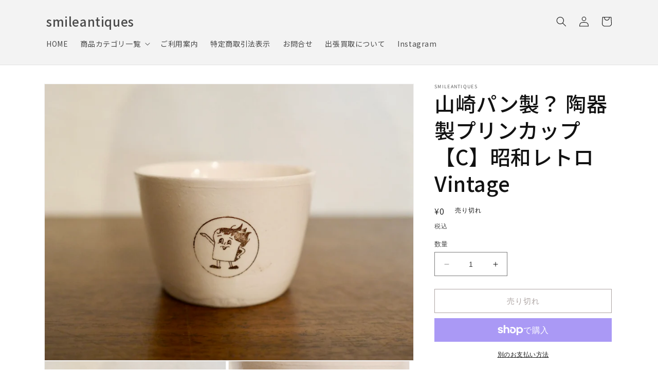

--- FILE ---
content_type: text/html; charset=utf-8
request_url: https://smile-antiques.com/products/%E5%B1%B1%E5%B4%8E%E3%83%91%E3%83%B3%E8%A3%BD-%E9%99%B6%E5%99%A8%E8%A3%BD%E3%83%97%E3%83%AA%E3%83%B3%E3%82%AB%E3%83%83%E3%83%97-c-%E6%98%AD%E5%92%8C%E3%83%AC%E3%83%88%E3%83%AD-vintage
body_size: 31360
content:
<!doctype html>
<html class="no-js" lang="ja">
  <head>
    <!-- Google Tag Manager -->
<script>(function(w,d,s,l,i){w[l]=w[l]||[];w[l].push({'gtm.start':
new Date().getTime(),event:'gtm.js'});var f=d.getElementsByTagName(s)[0],
j=d.createElement(s),dl=l!='dataLayer'?'&l='+l:'';j.async=true;j.src=
'https://www.googletagmanager.com/gtm.js?id='+i+dl;f.parentNode.insertBefore(j,f);
})(window,document,'script','dataLayer','GTM-K4R26C8');</script>
<!-- End Google Tag Manager -->
    <meta charset="utf-8">
    <meta http-equiv="X-UA-Compatible" content="IE=edge">
    <meta name="viewport" content="width=device-width,initial-scale=1">
    <meta name="theme-color" content="">
    <link rel="canonical" href="https://smile-antiques.com/products/%e5%b1%b1%e5%b4%8e%e3%83%91%e3%83%b3%e8%a3%bd-%e9%99%b6%e5%99%a8%e8%a3%bd%e3%83%97%e3%83%aa%e3%83%b3%e3%82%ab%e3%83%83%e3%83%97-c-%e6%98%ad%e5%92%8c%e3%83%ac%e3%83%88%e3%83%ad-vintage">
    <link rel="preconnect" href="https://cdn.shopify.com" crossorigin><link rel="preconnect" href="https://fonts.shopifycdn.com" crossorigin><link rel="preconnect" href="https://fonts.googleapis.com">
<link rel="preconnect" href="https://fonts.gstatic.com" crossorigin>
<link href="https://fonts.googleapis.com/css2?family=Noto+Sans+JP:wght@400;500&family=Roboto:wght@500;700&display=swap" rel="stylesheet">
    
    <title>
      山崎パン製？ 陶器製プリンカップ【C】昭和レトロ Vintage
 &ndash; smileantiques</title>

    
      <meta name="description" content="昭和期に製造されたと思われる、陶器製のプリンカップです。 裏面に「Yamasaki」との記載がございますが、詳細は不明です。 表面に描かれた食パンのキャラクターがなんとも言えないゆるさと懐かしさを感じさせるデザイン。 シンプルなデザインながら、キャラクターの姿に目線が引き込まれるユニークで可愛らしい器です。 手のひら程度のサイズのため、プリンカップとしては勿論、酒盃としても最適なサイズです。 全体的に経年によるスレが見られ、特に底部分や表面に黒い汚れ、縁部分に茶色いスレが目立ちます。 付属はございません。現品のみとなります。 ■サイズ(約)口径7cm×幅5cm×高さ4.6cm 【送料】全国一律　1,000円">
    

    

<meta property="og:site_name" content="smileantiques">
<meta property="og:url" content="https://smile-antiques.com/products/%e5%b1%b1%e5%b4%8e%e3%83%91%e3%83%b3%e8%a3%bd-%e9%99%b6%e5%99%a8%e8%a3%bd%e3%83%97%e3%83%aa%e3%83%b3%e3%82%ab%e3%83%83%e3%83%97-c-%e6%98%ad%e5%92%8c%e3%83%ac%e3%83%88%e3%83%ad-vintage">
<meta property="og:title" content="山崎パン製？ 陶器製プリンカップ【C】昭和レトロ Vintage">
<meta property="og:type" content="product">
<meta property="og:description" content="昭和期に製造されたと思われる、陶器製のプリンカップです。 裏面に「Yamasaki」との記載がございますが、詳細は不明です。 表面に描かれた食パンのキャラクターがなんとも言えないゆるさと懐かしさを感じさせるデザイン。 シンプルなデザインながら、キャラクターの姿に目線が引き込まれるユニークで可愛らしい器です。 手のひら程度のサイズのため、プリンカップとしては勿論、酒盃としても最適なサイズです。 全体的に経年によるスレが見られ、特に底部分や表面に黒い汚れ、縁部分に茶色いスレが目立ちます。 付属はございません。現品のみとなります。 ■サイズ(約)口径7cm×幅5cm×高さ4.6cm 【送料】全国一律　1,000円"><meta property="og:image" content="http://smile-antiques.com/cdn/shop/files/P1740952.jpg?v=1693819941">
  <meta property="og:image:secure_url" content="https://smile-antiques.com/cdn/shop/files/P1740952.jpg?v=1693819941">
  <meta property="og:image:width" content="2183">
  <meta property="og:image:height" content="1637"><meta property="og:price:amount" content="0">
  <meta property="og:price:currency" content="JPY"><meta name="twitter:card" content="summary_large_image">
<meta name="twitter:title" content="山崎パン製？ 陶器製プリンカップ【C】昭和レトロ Vintage">
<meta name="twitter:description" content="昭和期に製造されたと思われる、陶器製のプリンカップです。 裏面に「Yamasaki」との記載がございますが、詳細は不明です。 表面に描かれた食パンのキャラクターがなんとも言えないゆるさと懐かしさを感じさせるデザイン。 シンプルなデザインながら、キャラクターの姿に目線が引き込まれるユニークで可愛らしい器です。 手のひら程度のサイズのため、プリンカップとしては勿論、酒盃としても最適なサイズです。 全体的に経年によるスレが見られ、特に底部分や表面に黒い汚れ、縁部分に茶色いスレが目立ちます。 付属はございません。現品のみとなります。 ■サイズ(約)口径7cm×幅5cm×高さ4.6cm 【送料】全国一律　1,000円">


    <script src="//smile-antiques.com/cdn/shop/t/2/assets/constants.js?v=165488195745554878101677288306" defer="defer"></script>
    <script src="//smile-antiques.com/cdn/shop/t/2/assets/pubsub.js?v=2921868252632587581677288306" defer="defer"></script>
    <script src="//smile-antiques.com/cdn/shop/t/2/assets/global.js?v=85297797553816670871677288306" defer="defer"></script>
    <script>window.performance && window.performance.mark && window.performance.mark('shopify.content_for_header.start');</script><meta name="facebook-domain-verification" content="3ivwoiyrhugt50ooilkr2on8fvh5c6">
<meta id="shopify-digital-wallet" name="shopify-digital-wallet" content="/72075673879/digital_wallets/dialog">
<meta name="shopify-checkout-api-token" content="412c1b97c1420b8af107bf3e64a0ad78">
<link rel="alternate" type="application/json+oembed" href="https://smile-antiques.com/products/%e5%b1%b1%e5%b4%8e%e3%83%91%e3%83%b3%e8%a3%bd-%e9%99%b6%e5%99%a8%e8%a3%bd%e3%83%97%e3%83%aa%e3%83%b3%e3%82%ab%e3%83%83%e3%83%97-c-%e6%98%ad%e5%92%8c%e3%83%ac%e3%83%88%e3%83%ad-vintage.oembed">
<script async="async" src="/checkouts/internal/preloads.js?locale=ja-JP"></script>
<link rel="preconnect" href="https://shop.app" crossorigin="anonymous">
<script async="async" src="https://shop.app/checkouts/internal/preloads.js?locale=ja-JP&shop_id=72075673879" crossorigin="anonymous"></script>
<script id="apple-pay-shop-capabilities" type="application/json">{"shopId":72075673879,"countryCode":"JP","currencyCode":"JPY","merchantCapabilities":["supports3DS"],"merchantId":"gid:\/\/shopify\/Shop\/72075673879","merchantName":"smileantiques","requiredBillingContactFields":["postalAddress","email","phone"],"requiredShippingContactFields":["postalAddress","email","phone"],"shippingType":"shipping","supportedNetworks":["visa","masterCard","amex","jcb","discover"],"total":{"type":"pending","label":"smileantiques","amount":"1.00"},"shopifyPaymentsEnabled":true,"supportsSubscriptions":true}</script>
<script id="shopify-features" type="application/json">{"accessToken":"412c1b97c1420b8af107bf3e64a0ad78","betas":["rich-media-storefront-analytics"],"domain":"smile-antiques.com","predictiveSearch":false,"shopId":72075673879,"locale":"ja"}</script>
<script>var Shopify = Shopify || {};
Shopify.shop = "smileantiques.myshopify.com";
Shopify.locale = "ja";
Shopify.currency = {"active":"JPY","rate":"1.0"};
Shopify.country = "JP";
Shopify.theme = {"name":"Dawn_new","id":144459989271,"schema_name":"Dawn","schema_version":"8.0.0","theme_store_id":887,"role":"main"};
Shopify.theme.handle = "null";
Shopify.theme.style = {"id":null,"handle":null};
Shopify.cdnHost = "smile-antiques.com/cdn";
Shopify.routes = Shopify.routes || {};
Shopify.routes.root = "/";</script>
<script type="module">!function(o){(o.Shopify=o.Shopify||{}).modules=!0}(window);</script>
<script>!function(o){function n(){var o=[];function n(){o.push(Array.prototype.slice.apply(arguments))}return n.q=o,n}var t=o.Shopify=o.Shopify||{};t.loadFeatures=n(),t.autoloadFeatures=n()}(window);</script>
<script>
  window.ShopifyPay = window.ShopifyPay || {};
  window.ShopifyPay.apiHost = "shop.app\/pay";
  window.ShopifyPay.redirectState = null;
</script>
<script id="shop-js-analytics" type="application/json">{"pageType":"product"}</script>
<script defer="defer" async type="module" src="//smile-antiques.com/cdn/shopifycloud/shop-js/modules/v2/client.init-shop-cart-sync_CZKilf07.ja.esm.js"></script>
<script defer="defer" async type="module" src="//smile-antiques.com/cdn/shopifycloud/shop-js/modules/v2/chunk.common_rlhnONO2.esm.js"></script>
<script type="module">
  await import("//smile-antiques.com/cdn/shopifycloud/shop-js/modules/v2/client.init-shop-cart-sync_CZKilf07.ja.esm.js");
await import("//smile-antiques.com/cdn/shopifycloud/shop-js/modules/v2/chunk.common_rlhnONO2.esm.js");

  window.Shopify.SignInWithShop?.initShopCartSync?.({"fedCMEnabled":true,"windoidEnabled":true});

</script>
<script>
  window.Shopify = window.Shopify || {};
  if (!window.Shopify.featureAssets) window.Shopify.featureAssets = {};
  window.Shopify.featureAssets['shop-js'] = {"shop-cart-sync":["modules/v2/client.shop-cart-sync_BwCHLH8C.ja.esm.js","modules/v2/chunk.common_rlhnONO2.esm.js"],"init-fed-cm":["modules/v2/client.init-fed-cm_CQXj6EwP.ja.esm.js","modules/v2/chunk.common_rlhnONO2.esm.js"],"shop-button":["modules/v2/client.shop-button_B7JE2zCc.ja.esm.js","modules/v2/chunk.common_rlhnONO2.esm.js"],"init-windoid":["modules/v2/client.init-windoid_DQ9csUH7.ja.esm.js","modules/v2/chunk.common_rlhnONO2.esm.js"],"shop-cash-offers":["modules/v2/client.shop-cash-offers_DxEVlT9h.ja.esm.js","modules/v2/chunk.common_rlhnONO2.esm.js","modules/v2/chunk.modal_BI56FOb0.esm.js"],"shop-toast-manager":["modules/v2/client.shop-toast-manager_BE8_-kNb.ja.esm.js","modules/v2/chunk.common_rlhnONO2.esm.js"],"init-shop-email-lookup-coordinator":["modules/v2/client.init-shop-email-lookup-coordinator_BgbPPTAQ.ja.esm.js","modules/v2/chunk.common_rlhnONO2.esm.js"],"pay-button":["modules/v2/client.pay-button_hoKCMeMC.ja.esm.js","modules/v2/chunk.common_rlhnONO2.esm.js"],"avatar":["modules/v2/client.avatar_BTnouDA3.ja.esm.js"],"init-shop-cart-sync":["modules/v2/client.init-shop-cart-sync_CZKilf07.ja.esm.js","modules/v2/chunk.common_rlhnONO2.esm.js"],"shop-login-button":["modules/v2/client.shop-login-button_BXDQHqjj.ja.esm.js","modules/v2/chunk.common_rlhnONO2.esm.js","modules/v2/chunk.modal_BI56FOb0.esm.js"],"init-customer-accounts-sign-up":["modules/v2/client.init-customer-accounts-sign-up_C3NeUvFd.ja.esm.js","modules/v2/client.shop-login-button_BXDQHqjj.ja.esm.js","modules/v2/chunk.common_rlhnONO2.esm.js","modules/v2/chunk.modal_BI56FOb0.esm.js"],"init-shop-for-new-customer-accounts":["modules/v2/client.init-shop-for-new-customer-accounts_D-v2xi0b.ja.esm.js","modules/v2/client.shop-login-button_BXDQHqjj.ja.esm.js","modules/v2/chunk.common_rlhnONO2.esm.js","modules/v2/chunk.modal_BI56FOb0.esm.js"],"init-customer-accounts":["modules/v2/client.init-customer-accounts_Cciaq_Mb.ja.esm.js","modules/v2/client.shop-login-button_BXDQHqjj.ja.esm.js","modules/v2/chunk.common_rlhnONO2.esm.js","modules/v2/chunk.modal_BI56FOb0.esm.js"],"shop-follow-button":["modules/v2/client.shop-follow-button_CM9l58Wl.ja.esm.js","modules/v2/chunk.common_rlhnONO2.esm.js","modules/v2/chunk.modal_BI56FOb0.esm.js"],"lead-capture":["modules/v2/client.lead-capture_oVhdpGxe.ja.esm.js","modules/v2/chunk.common_rlhnONO2.esm.js","modules/v2/chunk.modal_BI56FOb0.esm.js"],"checkout-modal":["modules/v2/client.checkout-modal_BbgmKIDX.ja.esm.js","modules/v2/chunk.common_rlhnONO2.esm.js","modules/v2/chunk.modal_BI56FOb0.esm.js"],"shop-login":["modules/v2/client.shop-login_BRorRhgW.ja.esm.js","modules/v2/chunk.common_rlhnONO2.esm.js","modules/v2/chunk.modal_BI56FOb0.esm.js"],"payment-terms":["modules/v2/client.payment-terms_Ba4TR13R.ja.esm.js","modules/v2/chunk.common_rlhnONO2.esm.js","modules/v2/chunk.modal_BI56FOb0.esm.js"]};
</script>
<script>(function() {
  var isLoaded = false;
  function asyncLoad() {
    if (isLoaded) return;
    isLoaded = true;
    var urls = ["\/\/www.powr.io\/powr.js?powr-token=smileantiques.myshopify.com\u0026external-type=shopify\u0026shop=smileantiques.myshopify.com"];
    for (var i = 0; i < urls.length; i++) {
      var s = document.createElement('script');
      s.type = 'text/javascript';
      s.async = true;
      s.src = urls[i];
      var x = document.getElementsByTagName('script')[0];
      x.parentNode.insertBefore(s, x);
    }
  };
  if(window.attachEvent) {
    window.attachEvent('onload', asyncLoad);
  } else {
    window.addEventListener('load', asyncLoad, false);
  }
})();</script>
<script id="__st">var __st={"a":72075673879,"offset":32400,"reqid":"8fb805a9-703c-495a-9f93-ce08dcbfc4af-1768996223","pageurl":"smile-antiques.com\/products\/%E5%B1%B1%E5%B4%8E%E3%83%91%E3%83%B3%E8%A3%BD-%E9%99%B6%E5%99%A8%E8%A3%BD%E3%83%97%E3%83%AA%E3%83%B3%E3%82%AB%E3%83%83%E3%83%97-c-%E6%98%AD%E5%92%8C%E3%83%AC%E3%83%88%E3%83%AD-vintage","u":"2bfd90c425da","p":"product","rtyp":"product","rid":8617187442967};</script>
<script>window.ShopifyPaypalV4VisibilityTracking = true;</script>
<script id="captcha-bootstrap">!function(){'use strict';const t='contact',e='account',n='new_comment',o=[[t,t],['blogs',n],['comments',n],[t,'customer']],c=[[e,'customer_login'],[e,'guest_login'],[e,'recover_customer_password'],[e,'create_customer']],r=t=>t.map((([t,e])=>`form[action*='/${t}']:not([data-nocaptcha='true']) input[name='form_type'][value='${e}']`)).join(','),a=t=>()=>t?[...document.querySelectorAll(t)].map((t=>t.form)):[];function s(){const t=[...o],e=r(t);return a(e)}const i='password',u='form_key',d=['recaptcha-v3-token','g-recaptcha-response','h-captcha-response',i],f=()=>{try{return window.sessionStorage}catch{return}},m='__shopify_v',_=t=>t.elements[u];function p(t,e,n=!1){try{const o=window.sessionStorage,c=JSON.parse(o.getItem(e)),{data:r}=function(t){const{data:e,action:n}=t;return t[m]||n?{data:e,action:n}:{data:t,action:n}}(c);for(const[e,n]of Object.entries(r))t.elements[e]&&(t.elements[e].value=n);n&&o.removeItem(e)}catch(o){console.error('form repopulation failed',{error:o})}}const l='form_type',E='cptcha';function T(t){t.dataset[E]=!0}const w=window,h=w.document,L='Shopify',v='ce_forms',y='captcha';let A=!1;((t,e)=>{const n=(g='f06e6c50-85a8-45c8-87d0-21a2b65856fe',I='https://cdn.shopify.com/shopifycloud/storefront-forms-hcaptcha/ce_storefront_forms_captcha_hcaptcha.v1.5.2.iife.js',D={infoText:'hCaptchaによる保護',privacyText:'プライバシー',termsText:'利用規約'},(t,e,n)=>{const o=w[L][v],c=o.bindForm;if(c)return c(t,g,e,D).then(n);var r;o.q.push([[t,g,e,D],n]),r=I,A||(h.body.append(Object.assign(h.createElement('script'),{id:'captcha-provider',async:!0,src:r})),A=!0)});var g,I,D;w[L]=w[L]||{},w[L][v]=w[L][v]||{},w[L][v].q=[],w[L][y]=w[L][y]||{},w[L][y].protect=function(t,e){n(t,void 0,e),T(t)},Object.freeze(w[L][y]),function(t,e,n,w,h,L){const[v,y,A,g]=function(t,e,n){const i=e?o:[],u=t?c:[],d=[...i,...u],f=r(d),m=r(i),_=r(d.filter((([t,e])=>n.includes(e))));return[a(f),a(m),a(_),s()]}(w,h,L),I=t=>{const e=t.target;return e instanceof HTMLFormElement?e:e&&e.form},D=t=>v().includes(t);t.addEventListener('submit',(t=>{const e=I(t);if(!e)return;const n=D(e)&&!e.dataset.hcaptchaBound&&!e.dataset.recaptchaBound,o=_(e),c=g().includes(e)&&(!o||!o.value);(n||c)&&t.preventDefault(),c&&!n&&(function(t){try{if(!f())return;!function(t){const e=f();if(!e)return;const n=_(t);if(!n)return;const o=n.value;o&&e.removeItem(o)}(t);const e=Array.from(Array(32),(()=>Math.random().toString(36)[2])).join('');!function(t,e){_(t)||t.append(Object.assign(document.createElement('input'),{type:'hidden',name:u})),t.elements[u].value=e}(t,e),function(t,e){const n=f();if(!n)return;const o=[...t.querySelectorAll(`input[type='${i}']`)].map((({name:t})=>t)),c=[...d,...o],r={};for(const[a,s]of new FormData(t).entries())c.includes(a)||(r[a]=s);n.setItem(e,JSON.stringify({[m]:1,action:t.action,data:r}))}(t,e)}catch(e){console.error('failed to persist form',e)}}(e),e.submit())}));const S=(t,e)=>{t&&!t.dataset[E]&&(n(t,e.some((e=>e===t))),T(t))};for(const o of['focusin','change'])t.addEventListener(o,(t=>{const e=I(t);D(e)&&S(e,y())}));const B=e.get('form_key'),M=e.get(l),P=B&&M;t.addEventListener('DOMContentLoaded',(()=>{const t=y();if(P)for(const e of t)e.elements[l].value===M&&p(e,B);[...new Set([...A(),...v().filter((t=>'true'===t.dataset.shopifyCaptcha))])].forEach((e=>S(e,t)))}))}(h,new URLSearchParams(w.location.search),n,t,e,['guest_login'])})(!0,!0)}();</script>
<script integrity="sha256-4kQ18oKyAcykRKYeNunJcIwy7WH5gtpwJnB7kiuLZ1E=" data-source-attribution="shopify.loadfeatures" defer="defer" src="//smile-antiques.com/cdn/shopifycloud/storefront/assets/storefront/load_feature-a0a9edcb.js" crossorigin="anonymous"></script>
<script crossorigin="anonymous" defer="defer" src="//smile-antiques.com/cdn/shopifycloud/storefront/assets/shopify_pay/storefront-65b4c6d7.js?v=20250812"></script>
<script data-source-attribution="shopify.dynamic_checkout.dynamic.init">var Shopify=Shopify||{};Shopify.PaymentButton=Shopify.PaymentButton||{isStorefrontPortableWallets:!0,init:function(){window.Shopify.PaymentButton.init=function(){};var t=document.createElement("script");t.src="https://smile-antiques.com/cdn/shopifycloud/portable-wallets/latest/portable-wallets.ja.js",t.type="module",document.head.appendChild(t)}};
</script>
<script data-source-attribution="shopify.dynamic_checkout.buyer_consent">
  function portableWalletsHideBuyerConsent(e){var t=document.getElementById("shopify-buyer-consent"),n=document.getElementById("shopify-subscription-policy-button");t&&n&&(t.classList.add("hidden"),t.setAttribute("aria-hidden","true"),n.removeEventListener("click",e))}function portableWalletsShowBuyerConsent(e){var t=document.getElementById("shopify-buyer-consent"),n=document.getElementById("shopify-subscription-policy-button");t&&n&&(t.classList.remove("hidden"),t.removeAttribute("aria-hidden"),n.addEventListener("click",e))}window.Shopify?.PaymentButton&&(window.Shopify.PaymentButton.hideBuyerConsent=portableWalletsHideBuyerConsent,window.Shopify.PaymentButton.showBuyerConsent=portableWalletsShowBuyerConsent);
</script>
<script>
  function portableWalletsCleanup(e){e&&e.src&&console.error("Failed to load portable wallets script "+e.src);var t=document.querySelectorAll("shopify-accelerated-checkout .shopify-payment-button__skeleton, shopify-accelerated-checkout-cart .wallet-cart-button__skeleton"),e=document.getElementById("shopify-buyer-consent");for(let e=0;e<t.length;e++)t[e].remove();e&&e.remove()}function portableWalletsNotLoadedAsModule(e){e instanceof ErrorEvent&&"string"==typeof e.message&&e.message.includes("import.meta")&&"string"==typeof e.filename&&e.filename.includes("portable-wallets")&&(window.removeEventListener("error",portableWalletsNotLoadedAsModule),window.Shopify.PaymentButton.failedToLoad=e,"loading"===document.readyState?document.addEventListener("DOMContentLoaded",window.Shopify.PaymentButton.init):window.Shopify.PaymentButton.init())}window.addEventListener("error",portableWalletsNotLoadedAsModule);
</script>

<script type="module" src="https://smile-antiques.com/cdn/shopifycloud/portable-wallets/latest/portable-wallets.ja.js" onError="portableWalletsCleanup(this)" crossorigin="anonymous"></script>
<script nomodule>
  document.addEventListener("DOMContentLoaded", portableWalletsCleanup);
</script>

<link id="shopify-accelerated-checkout-styles" rel="stylesheet" media="screen" href="https://smile-antiques.com/cdn/shopifycloud/portable-wallets/latest/accelerated-checkout-backwards-compat.css" crossorigin="anonymous">
<style id="shopify-accelerated-checkout-cart">
        #shopify-buyer-consent {
  margin-top: 1em;
  display: inline-block;
  width: 100%;
}

#shopify-buyer-consent.hidden {
  display: none;
}

#shopify-subscription-policy-button {
  background: none;
  border: none;
  padding: 0;
  text-decoration: underline;
  font-size: inherit;
  cursor: pointer;
}

#shopify-subscription-policy-button::before {
  box-shadow: none;
}

      </style>
<script id="sections-script" data-sections="header,footer" defer="defer" src="//smile-antiques.com/cdn/shop/t/2/compiled_assets/scripts.js?v=333"></script>
<script>window.performance && window.performance.mark && window.performance.mark('shopify.content_for_header.end');</script>


    <style data-shopify>
      @font-face {
  font-family: Assistant;
  font-weight: 400;
  font-style: normal;
  font-display: swap;
  src: url("//smile-antiques.com/cdn/fonts/assistant/assistant_n4.9120912a469cad1cc292572851508ca49d12e768.woff2") format("woff2"),
       url("//smile-antiques.com/cdn/fonts/assistant/assistant_n4.6e9875ce64e0fefcd3f4446b7ec9036b3ddd2985.woff") format("woff");
}

      @font-face {
  font-family: Assistant;
  font-weight: 700;
  font-style: normal;
  font-display: swap;
  src: url("//smile-antiques.com/cdn/fonts/assistant/assistant_n7.bf44452348ec8b8efa3aa3068825305886b1c83c.woff2") format("woff2"),
       url("//smile-antiques.com/cdn/fonts/assistant/assistant_n7.0c887fee83f6b3bda822f1150b912c72da0f7b64.woff") format("woff");
}

      
      
      @font-face {
  font-family: Assistant;
  font-weight: 400;
  font-style: normal;
  font-display: swap;
  src: url("//smile-antiques.com/cdn/fonts/assistant/assistant_n4.9120912a469cad1cc292572851508ca49d12e768.woff2") format("woff2"),
       url("//smile-antiques.com/cdn/fonts/assistant/assistant_n4.6e9875ce64e0fefcd3f4446b7ec9036b3ddd2985.woff") format("woff");
}


      :root {
        --font-body-family: Assistant, sans-serif;
        --font-body-style: normal;
        --font-body-weight: 400;
        --font-body-weight-bold: 700;

        --font-heading-family: Assistant, sans-serif;
        --font-heading-style: normal;
        --font-heading-weight: 400;

        --font-body-scale: 1.0;
        --font-heading-scale: 1.0;

        --color-base-text: 18, 18, 18;
        --color-shadow: 18, 18, 18;
        --color-base-background-1: 255, 255, 255;
        --color-base-background-2: 243, 243, 243;
        --color-base-solid-button-labels: 255, 255, 255;
        --color-base-outline-button-labels: 92, 75, 72;
        --color-base-accent-1: 101, 81, 73;
        --color-base-accent-2: 246, 212, 198;
        --payment-terms-background-color: #ffffff;

        --gradient-base-background-1: #ffffff;
        --gradient-base-background-2: #f3f3f3;
        --gradient-base-accent-1: #655149;
        --gradient-base-accent-2: #f6d4c6;

        --media-padding: px;
        --media-border-opacity: 0.05;
        --media-border-width: 1px;
        --media-radius: 0px;
        --media-shadow-opacity: 0.0;
        --media-shadow-horizontal-offset: 0px;
        --media-shadow-vertical-offset: 4px;
        --media-shadow-blur-radius: 5px;
        --media-shadow-visible: 0;

        --page-width: 120rem;
        --page-width-margin: 0rem;

        --product-card-image-padding: 0.0rem;
        --product-card-corner-radius: 0.0rem;
        --product-card-text-alignment: left;
        --product-card-border-width: 0.0rem;
        --product-card-border-opacity: 0.1;
        --product-card-shadow-opacity: 0.0;
        --product-card-shadow-visible: 0;
        --product-card-shadow-horizontal-offset: 0.0rem;
        --product-card-shadow-vertical-offset: 0.4rem;
        --product-card-shadow-blur-radius: 0.5rem;

        --collection-card-image-padding: 0.0rem;
        --collection-card-corner-radius: 0.0rem;
        --collection-card-text-alignment: left;
        --collection-card-border-width: 0.0rem;
        --collection-card-border-opacity: 0.1;
        --collection-card-shadow-opacity: 0.0;
        --collection-card-shadow-visible: 0;
        --collection-card-shadow-horizontal-offset: 0.0rem;
        --collection-card-shadow-vertical-offset: 0.4rem;
        --collection-card-shadow-blur-radius: 0.5rem;

        --blog-card-image-padding: 0.0rem;
        --blog-card-corner-radius: 0.0rem;
        --blog-card-text-alignment: left;
        --blog-card-border-width: 0.0rem;
        --blog-card-border-opacity: 0.1;
        --blog-card-shadow-opacity: 0.0;
        --blog-card-shadow-visible: 0;
        --blog-card-shadow-horizontal-offset: 0.0rem;
        --blog-card-shadow-vertical-offset: 0.4rem;
        --blog-card-shadow-blur-radius: 0.5rem;

        --badge-corner-radius: 4.0rem;

        --popup-border-width: 1px;
        --popup-border-opacity: 0.1;
        --popup-corner-radius: 0px;
        --popup-shadow-opacity: 0.0;
        --popup-shadow-horizontal-offset: 0px;
        --popup-shadow-vertical-offset: 4px;
        --popup-shadow-blur-radius: 5px;

        --drawer-border-width: 1px;
        --drawer-border-opacity: 0.1;
        --drawer-shadow-opacity: 0.0;
        --drawer-shadow-horizontal-offset: 0px;
        --drawer-shadow-vertical-offset: 4px;
        --drawer-shadow-blur-radius: 5px;

        --spacing-sections-desktop: 0px;
        --spacing-sections-mobile: 0px;

        --grid-desktop-vertical-spacing: 8px;
        --grid-desktop-horizontal-spacing: 8px;
        --grid-mobile-vertical-spacing: 4px;
        --grid-mobile-horizontal-spacing: 4px;

        --text-boxes-border-opacity: 0.1;
        --text-boxes-border-width: 0px;
        --text-boxes-radius: 0px;
        --text-boxes-shadow-opacity: 0.0;
        --text-boxes-shadow-visible: 0;
        --text-boxes-shadow-horizontal-offset: 0px;
        --text-boxes-shadow-vertical-offset: 4px;
        --text-boxes-shadow-blur-radius: 5px;

        --buttons-radius: 0px;
        --buttons-radius-outset: 0px;
        --buttons-border-width: 1px;
        --buttons-border-opacity: 1.0;
        --buttons-shadow-opacity: 0.0;
        --buttons-shadow-visible: 0;
        --buttons-shadow-horizontal-offset: 0px;
        --buttons-shadow-vertical-offset: 4px;
        --buttons-shadow-blur-radius: 5px;
        --buttons-border-offset: 0px;

        --inputs-radius: 0px;
        --inputs-border-width: 1px;
        --inputs-border-opacity: 0.55;
        --inputs-shadow-opacity: 0.0;
        --inputs-shadow-horizontal-offset: 0px;
        --inputs-margin-offset: 0px;
        --inputs-shadow-vertical-offset: 4px;
        --inputs-shadow-blur-radius: 5px;
        --inputs-radius-outset: 0px;

        --variant-pills-radius: 40px;
        --variant-pills-border-width: 1px;
        --variant-pills-border-opacity: 0.55;
        --variant-pills-shadow-opacity: 0.0;
        --variant-pills-shadow-horizontal-offset: 0px;
        --variant-pills-shadow-vertical-offset: 4px;
        --variant-pills-shadow-blur-radius: 5px;
      }

      *,
      *::before,
      *::after {
        box-sizing: inherit;
      }

      html {
        box-sizing: border-box;
        font-size: calc(var(--font-body-scale) * 62.5%);
        height: 100%;
      }

      body {
        display: grid;
        grid-template-rows: auto auto 1fr auto;
        grid-template-columns: 100%;
        min-height: 100%;
        margin: 0;
        font-size: 1.5rem;
        letter-spacing: 0.06rem;
        line-height: calc(1 + 0.8 / var(--font-body-scale));
        font-family: 'Noto Sans JP','Roboto', sans-serif;
        font-family: var(--font-body-family);
        font-style: nomal;
        font-weight: 400;
      }

      @media screen and (min-width: 750px) {
        body {
          font-size: 1.6rem;
        }
      }
    </style>

    <link href="//smile-antiques.com/cdn/shop/t/2/assets/base.css?v=831047894957930821677288306" rel="stylesheet" type="text/css" media="all" />
   <link href="//smile-antiques.com/cdn/shop/t/2/assets/base-custum.css?v=173382340570519858911679807877" rel="stylesheet" type="text/css" media="all" />
<link rel="preload" as="font" href="//smile-antiques.com/cdn/fonts/assistant/assistant_n4.9120912a469cad1cc292572851508ca49d12e768.woff2" type="font/woff2" crossorigin><link rel="preload" as="font" href="//smile-antiques.com/cdn/fonts/assistant/assistant_n4.9120912a469cad1cc292572851508ca49d12e768.woff2" type="font/woff2" crossorigin><link rel="stylesheet" href="//smile-antiques.com/cdn/shop/t/2/assets/component-predictive-search.css?v=85913294783299393391677288306" media="print" onload="this.media='all'"><script>document.documentElement.className = document.documentElement.className.replace('no-js', 'js');
    if (Shopify.designMode) {
      document.documentElement.classList.add('shopify-design-mode');
    }
    </script>
  <link href="https://monorail-edge.shopifysvc.com" rel="dns-prefetch">
<script>(function(){if ("sendBeacon" in navigator && "performance" in window) {try {var session_token_from_headers = performance.getEntriesByType('navigation')[0].serverTiming.find(x => x.name == '_s').description;} catch {var session_token_from_headers = undefined;}var session_cookie_matches = document.cookie.match(/_shopify_s=([^;]*)/);var session_token_from_cookie = session_cookie_matches && session_cookie_matches.length === 2 ? session_cookie_matches[1] : "";var session_token = session_token_from_headers || session_token_from_cookie || "";function handle_abandonment_event(e) {var entries = performance.getEntries().filter(function(entry) {return /monorail-edge.shopifysvc.com/.test(entry.name);});if (!window.abandonment_tracked && entries.length === 0) {window.abandonment_tracked = true;var currentMs = Date.now();var navigation_start = performance.timing.navigationStart;var payload = {shop_id: 72075673879,url: window.location.href,navigation_start,duration: currentMs - navigation_start,session_token,page_type: "product"};window.navigator.sendBeacon("https://monorail-edge.shopifysvc.com/v1/produce", JSON.stringify({schema_id: "online_store_buyer_site_abandonment/1.1",payload: payload,metadata: {event_created_at_ms: currentMs,event_sent_at_ms: currentMs}}));}}window.addEventListener('pagehide', handle_abandonment_event);}}());</script>
<script id="web-pixels-manager-setup">(function e(e,d,r,n,o){if(void 0===o&&(o={}),!Boolean(null===(a=null===(i=window.Shopify)||void 0===i?void 0:i.analytics)||void 0===a?void 0:a.replayQueue)){var i,a;window.Shopify=window.Shopify||{};var t=window.Shopify;t.analytics=t.analytics||{};var s=t.analytics;s.replayQueue=[],s.publish=function(e,d,r){return s.replayQueue.push([e,d,r]),!0};try{self.performance.mark("wpm:start")}catch(e){}var l=function(){var e={modern:/Edge?\/(1{2}[4-9]|1[2-9]\d|[2-9]\d{2}|\d{4,})\.\d+(\.\d+|)|Firefox\/(1{2}[4-9]|1[2-9]\d|[2-9]\d{2}|\d{4,})\.\d+(\.\d+|)|Chrom(ium|e)\/(9{2}|\d{3,})\.\d+(\.\d+|)|(Maci|X1{2}).+ Version\/(15\.\d+|(1[6-9]|[2-9]\d|\d{3,})\.\d+)([,.]\d+|)( \(\w+\)|)( Mobile\/\w+|) Safari\/|Chrome.+OPR\/(9{2}|\d{3,})\.\d+\.\d+|(CPU[ +]OS|iPhone[ +]OS|CPU[ +]iPhone|CPU IPhone OS|CPU iPad OS)[ +]+(15[._]\d+|(1[6-9]|[2-9]\d|\d{3,})[._]\d+)([._]\d+|)|Android:?[ /-](13[3-9]|1[4-9]\d|[2-9]\d{2}|\d{4,})(\.\d+|)(\.\d+|)|Android.+Firefox\/(13[5-9]|1[4-9]\d|[2-9]\d{2}|\d{4,})\.\d+(\.\d+|)|Android.+Chrom(ium|e)\/(13[3-9]|1[4-9]\d|[2-9]\d{2}|\d{4,})\.\d+(\.\d+|)|SamsungBrowser\/([2-9]\d|\d{3,})\.\d+/,legacy:/Edge?\/(1[6-9]|[2-9]\d|\d{3,})\.\d+(\.\d+|)|Firefox\/(5[4-9]|[6-9]\d|\d{3,})\.\d+(\.\d+|)|Chrom(ium|e)\/(5[1-9]|[6-9]\d|\d{3,})\.\d+(\.\d+|)([\d.]+$|.*Safari\/(?![\d.]+ Edge\/[\d.]+$))|(Maci|X1{2}).+ Version\/(10\.\d+|(1[1-9]|[2-9]\d|\d{3,})\.\d+)([,.]\d+|)( \(\w+\)|)( Mobile\/\w+|) Safari\/|Chrome.+OPR\/(3[89]|[4-9]\d|\d{3,})\.\d+\.\d+|(CPU[ +]OS|iPhone[ +]OS|CPU[ +]iPhone|CPU IPhone OS|CPU iPad OS)[ +]+(10[._]\d+|(1[1-9]|[2-9]\d|\d{3,})[._]\d+)([._]\d+|)|Android:?[ /-](13[3-9]|1[4-9]\d|[2-9]\d{2}|\d{4,})(\.\d+|)(\.\d+|)|Mobile Safari.+OPR\/([89]\d|\d{3,})\.\d+\.\d+|Android.+Firefox\/(13[5-9]|1[4-9]\d|[2-9]\d{2}|\d{4,})\.\d+(\.\d+|)|Android.+Chrom(ium|e)\/(13[3-9]|1[4-9]\d|[2-9]\d{2}|\d{4,})\.\d+(\.\d+|)|Android.+(UC? ?Browser|UCWEB|U3)[ /]?(15\.([5-9]|\d{2,})|(1[6-9]|[2-9]\d|\d{3,})\.\d+)\.\d+|SamsungBrowser\/(5\.\d+|([6-9]|\d{2,})\.\d+)|Android.+MQ{2}Browser\/(14(\.(9|\d{2,})|)|(1[5-9]|[2-9]\d|\d{3,})(\.\d+|))(\.\d+|)|K[Aa][Ii]OS\/(3\.\d+|([4-9]|\d{2,})\.\d+)(\.\d+|)/},d=e.modern,r=e.legacy,n=navigator.userAgent;return n.match(d)?"modern":n.match(r)?"legacy":"unknown"}(),u="modern"===l?"modern":"legacy",c=(null!=n?n:{modern:"",legacy:""})[u],f=function(e){return[e.baseUrl,"/wpm","/b",e.hashVersion,"modern"===e.buildTarget?"m":"l",".js"].join("")}({baseUrl:d,hashVersion:r,buildTarget:u}),m=function(e){var d=e.version,r=e.bundleTarget,n=e.surface,o=e.pageUrl,i=e.monorailEndpoint;return{emit:function(e){var a=e.status,t=e.errorMsg,s=(new Date).getTime(),l=JSON.stringify({metadata:{event_sent_at_ms:s},events:[{schema_id:"web_pixels_manager_load/3.1",payload:{version:d,bundle_target:r,page_url:o,status:a,surface:n,error_msg:t},metadata:{event_created_at_ms:s}}]});if(!i)return console&&console.warn&&console.warn("[Web Pixels Manager] No Monorail endpoint provided, skipping logging."),!1;try{return self.navigator.sendBeacon.bind(self.navigator)(i,l)}catch(e){}var u=new XMLHttpRequest;try{return u.open("POST",i,!0),u.setRequestHeader("Content-Type","text/plain"),u.send(l),!0}catch(e){return console&&console.warn&&console.warn("[Web Pixels Manager] Got an unhandled error while logging to Monorail."),!1}}}}({version:r,bundleTarget:l,surface:e.surface,pageUrl:self.location.href,monorailEndpoint:e.monorailEndpoint});try{o.browserTarget=l,function(e){var d=e.src,r=e.async,n=void 0===r||r,o=e.onload,i=e.onerror,a=e.sri,t=e.scriptDataAttributes,s=void 0===t?{}:t,l=document.createElement("script"),u=document.querySelector("head"),c=document.querySelector("body");if(l.async=n,l.src=d,a&&(l.integrity=a,l.crossOrigin="anonymous"),s)for(var f in s)if(Object.prototype.hasOwnProperty.call(s,f))try{l.dataset[f]=s[f]}catch(e){}if(o&&l.addEventListener("load",o),i&&l.addEventListener("error",i),u)u.appendChild(l);else{if(!c)throw new Error("Did not find a head or body element to append the script");c.appendChild(l)}}({src:f,async:!0,onload:function(){if(!function(){var e,d;return Boolean(null===(d=null===(e=window.Shopify)||void 0===e?void 0:e.analytics)||void 0===d?void 0:d.initialized)}()){var d=window.webPixelsManager.init(e)||void 0;if(d){var r=window.Shopify.analytics;r.replayQueue.forEach((function(e){var r=e[0],n=e[1],o=e[2];d.publishCustomEvent(r,n,o)})),r.replayQueue=[],r.publish=d.publishCustomEvent,r.visitor=d.visitor,r.initialized=!0}}},onerror:function(){return m.emit({status:"failed",errorMsg:"".concat(f," has failed to load")})},sri:function(e){var d=/^sha384-[A-Za-z0-9+/=]+$/;return"string"==typeof e&&d.test(e)}(c)?c:"",scriptDataAttributes:o}),m.emit({status:"loading"})}catch(e){m.emit({status:"failed",errorMsg:(null==e?void 0:e.message)||"Unknown error"})}}})({shopId: 72075673879,storefrontBaseUrl: "https://smile-antiques.com",extensionsBaseUrl: "https://extensions.shopifycdn.com/cdn/shopifycloud/web-pixels-manager",monorailEndpoint: "https://monorail-edge.shopifysvc.com/unstable/produce_batch",surface: "storefront-renderer",enabledBetaFlags: ["2dca8a86"],webPixelsConfigList: [{"id":"389349655","configuration":"{\"pixel_id\":\"933333331417656\",\"pixel_type\":\"facebook_pixel\",\"metaapp_system_user_token\":\"-\"}","eventPayloadVersion":"v1","runtimeContext":"OPEN","scriptVersion":"ca16bc87fe92b6042fbaa3acc2fbdaa6","type":"APP","apiClientId":2329312,"privacyPurposes":["ANALYTICS","MARKETING","SALE_OF_DATA"],"dataSharingAdjustments":{"protectedCustomerApprovalScopes":["read_customer_address","read_customer_email","read_customer_name","read_customer_personal_data","read_customer_phone"]}},{"id":"shopify-app-pixel","configuration":"{}","eventPayloadVersion":"v1","runtimeContext":"STRICT","scriptVersion":"0450","apiClientId":"shopify-pixel","type":"APP","privacyPurposes":["ANALYTICS","MARKETING"]},{"id":"shopify-custom-pixel","eventPayloadVersion":"v1","runtimeContext":"LAX","scriptVersion":"0450","apiClientId":"shopify-pixel","type":"CUSTOM","privacyPurposes":["ANALYTICS","MARKETING"]}],isMerchantRequest: false,initData: {"shop":{"name":"smileantiques","paymentSettings":{"currencyCode":"JPY"},"myshopifyDomain":"smileantiques.myshopify.com","countryCode":"JP","storefrontUrl":"https:\/\/smile-antiques.com"},"customer":null,"cart":null,"checkout":null,"productVariants":[{"price":{"amount":0.0,"currencyCode":"JPY"},"product":{"title":"山崎パン製？ 陶器製プリンカップ【C】昭和レトロ Vintage","vendor":"smileantiques","id":"8617187442967","untranslatedTitle":"山崎パン製？ 陶器製プリンカップ【C】昭和レトロ Vintage","url":"\/products\/%E5%B1%B1%E5%B4%8E%E3%83%91%E3%83%B3%E8%A3%BD-%E9%99%B6%E5%99%A8%E8%A3%BD%E3%83%97%E3%83%AA%E3%83%B3%E3%82%AB%E3%83%83%E3%83%97-c-%E6%98%AD%E5%92%8C%E3%83%AC%E3%83%88%E3%83%AD-vintage","type":""},"id":"46611362054423","image":{"src":"\/\/smile-antiques.com\/cdn\/shop\/files\/P1740952.jpg?v=1693819941"},"sku":null,"title":"Default Title","untranslatedTitle":"Default Title"}],"purchasingCompany":null},},"https://smile-antiques.com/cdn","fcfee988w5aeb613cpc8e4bc33m6693e112",{"modern":"","legacy":""},{"shopId":"72075673879","storefrontBaseUrl":"https:\/\/smile-antiques.com","extensionBaseUrl":"https:\/\/extensions.shopifycdn.com\/cdn\/shopifycloud\/web-pixels-manager","surface":"storefront-renderer","enabledBetaFlags":"[\"2dca8a86\"]","isMerchantRequest":"false","hashVersion":"fcfee988w5aeb613cpc8e4bc33m6693e112","publish":"custom","events":"[[\"page_viewed\",{}],[\"product_viewed\",{\"productVariant\":{\"price\":{\"amount\":0.0,\"currencyCode\":\"JPY\"},\"product\":{\"title\":\"山崎パン製？ 陶器製プリンカップ【C】昭和レトロ Vintage\",\"vendor\":\"smileantiques\",\"id\":\"8617187442967\",\"untranslatedTitle\":\"山崎パン製？ 陶器製プリンカップ【C】昭和レトロ Vintage\",\"url\":\"\/products\/%E5%B1%B1%E5%B4%8E%E3%83%91%E3%83%B3%E8%A3%BD-%E9%99%B6%E5%99%A8%E8%A3%BD%E3%83%97%E3%83%AA%E3%83%B3%E3%82%AB%E3%83%83%E3%83%97-c-%E6%98%AD%E5%92%8C%E3%83%AC%E3%83%88%E3%83%AD-vintage\",\"type\":\"\"},\"id\":\"46611362054423\",\"image\":{\"src\":\"\/\/smile-antiques.com\/cdn\/shop\/files\/P1740952.jpg?v=1693819941\"},\"sku\":null,\"title\":\"Default Title\",\"untranslatedTitle\":\"Default Title\"}}]]"});</script><script>
  window.ShopifyAnalytics = window.ShopifyAnalytics || {};
  window.ShopifyAnalytics.meta = window.ShopifyAnalytics.meta || {};
  window.ShopifyAnalytics.meta.currency = 'JPY';
  var meta = {"product":{"id":8617187442967,"gid":"gid:\/\/shopify\/Product\/8617187442967","vendor":"smileantiques","type":"","handle":"山崎パン製-陶器製プリンカップ-c-昭和レトロ-vintage","variants":[{"id":46611362054423,"price":0,"name":"山崎パン製？ 陶器製プリンカップ【C】昭和レトロ Vintage","public_title":null,"sku":null}],"remote":false},"page":{"pageType":"product","resourceType":"product","resourceId":8617187442967,"requestId":"8fb805a9-703c-495a-9f93-ce08dcbfc4af-1768996223"}};
  for (var attr in meta) {
    window.ShopifyAnalytics.meta[attr] = meta[attr];
  }
</script>
<script class="analytics">
  (function () {
    var customDocumentWrite = function(content) {
      var jquery = null;

      if (window.jQuery) {
        jquery = window.jQuery;
      } else if (window.Checkout && window.Checkout.$) {
        jquery = window.Checkout.$;
      }

      if (jquery) {
        jquery('body').append(content);
      }
    };

    var hasLoggedConversion = function(token) {
      if (token) {
        return document.cookie.indexOf('loggedConversion=' + token) !== -1;
      }
      return false;
    }

    var setCookieIfConversion = function(token) {
      if (token) {
        var twoMonthsFromNow = new Date(Date.now());
        twoMonthsFromNow.setMonth(twoMonthsFromNow.getMonth() + 2);

        document.cookie = 'loggedConversion=' + token + '; expires=' + twoMonthsFromNow;
      }
    }

    var trekkie = window.ShopifyAnalytics.lib = window.trekkie = window.trekkie || [];
    if (trekkie.integrations) {
      return;
    }
    trekkie.methods = [
      'identify',
      'page',
      'ready',
      'track',
      'trackForm',
      'trackLink'
    ];
    trekkie.factory = function(method) {
      return function() {
        var args = Array.prototype.slice.call(arguments);
        args.unshift(method);
        trekkie.push(args);
        return trekkie;
      };
    };
    for (var i = 0; i < trekkie.methods.length; i++) {
      var key = trekkie.methods[i];
      trekkie[key] = trekkie.factory(key);
    }
    trekkie.load = function(config) {
      trekkie.config = config || {};
      trekkie.config.initialDocumentCookie = document.cookie;
      var first = document.getElementsByTagName('script')[0];
      var script = document.createElement('script');
      script.type = 'text/javascript';
      script.onerror = function(e) {
        var scriptFallback = document.createElement('script');
        scriptFallback.type = 'text/javascript';
        scriptFallback.onerror = function(error) {
                var Monorail = {
      produce: function produce(monorailDomain, schemaId, payload) {
        var currentMs = new Date().getTime();
        var event = {
          schema_id: schemaId,
          payload: payload,
          metadata: {
            event_created_at_ms: currentMs,
            event_sent_at_ms: currentMs
          }
        };
        return Monorail.sendRequest("https://" + monorailDomain + "/v1/produce", JSON.stringify(event));
      },
      sendRequest: function sendRequest(endpointUrl, payload) {
        // Try the sendBeacon API
        if (window && window.navigator && typeof window.navigator.sendBeacon === 'function' && typeof window.Blob === 'function' && !Monorail.isIos12()) {
          var blobData = new window.Blob([payload], {
            type: 'text/plain'
          });

          if (window.navigator.sendBeacon(endpointUrl, blobData)) {
            return true;
          } // sendBeacon was not successful

        } // XHR beacon

        var xhr = new XMLHttpRequest();

        try {
          xhr.open('POST', endpointUrl);
          xhr.setRequestHeader('Content-Type', 'text/plain');
          xhr.send(payload);
        } catch (e) {
          console.log(e);
        }

        return false;
      },
      isIos12: function isIos12() {
        return window.navigator.userAgent.lastIndexOf('iPhone; CPU iPhone OS 12_') !== -1 || window.navigator.userAgent.lastIndexOf('iPad; CPU OS 12_') !== -1;
      }
    };
    Monorail.produce('monorail-edge.shopifysvc.com',
      'trekkie_storefront_load_errors/1.1',
      {shop_id: 72075673879,
      theme_id: 144459989271,
      app_name: "storefront",
      context_url: window.location.href,
      source_url: "//smile-antiques.com/cdn/s/trekkie.storefront.cd680fe47e6c39ca5d5df5f0a32d569bc48c0f27.min.js"});

        };
        scriptFallback.async = true;
        scriptFallback.src = '//smile-antiques.com/cdn/s/trekkie.storefront.cd680fe47e6c39ca5d5df5f0a32d569bc48c0f27.min.js';
        first.parentNode.insertBefore(scriptFallback, first);
      };
      script.async = true;
      script.src = '//smile-antiques.com/cdn/s/trekkie.storefront.cd680fe47e6c39ca5d5df5f0a32d569bc48c0f27.min.js';
      first.parentNode.insertBefore(script, first);
    };
    trekkie.load(
      {"Trekkie":{"appName":"storefront","development":false,"defaultAttributes":{"shopId":72075673879,"isMerchantRequest":null,"themeId":144459989271,"themeCityHash":"7224663980097798562","contentLanguage":"ja","currency":"JPY","eventMetadataId":"b9b52e24-e7cf-4c76-aeef-e3a04ddd16d1"},"isServerSideCookieWritingEnabled":true,"monorailRegion":"shop_domain","enabledBetaFlags":["65f19447"]},"Session Attribution":{},"S2S":{"facebookCapiEnabled":true,"source":"trekkie-storefront-renderer","apiClientId":580111}}
    );

    var loaded = false;
    trekkie.ready(function() {
      if (loaded) return;
      loaded = true;

      window.ShopifyAnalytics.lib = window.trekkie;

      var originalDocumentWrite = document.write;
      document.write = customDocumentWrite;
      try { window.ShopifyAnalytics.merchantGoogleAnalytics.call(this); } catch(error) {};
      document.write = originalDocumentWrite;

      window.ShopifyAnalytics.lib.page(null,{"pageType":"product","resourceType":"product","resourceId":8617187442967,"requestId":"8fb805a9-703c-495a-9f93-ce08dcbfc4af-1768996223","shopifyEmitted":true});

      var match = window.location.pathname.match(/checkouts\/(.+)\/(thank_you|post_purchase)/)
      var token = match? match[1]: undefined;
      if (!hasLoggedConversion(token)) {
        setCookieIfConversion(token);
        window.ShopifyAnalytics.lib.track("Viewed Product",{"currency":"JPY","variantId":46611362054423,"productId":8617187442967,"productGid":"gid:\/\/shopify\/Product\/8617187442967","name":"山崎パン製？ 陶器製プリンカップ【C】昭和レトロ Vintage","price":"0","sku":null,"brand":"smileantiques","variant":null,"category":"","nonInteraction":true,"remote":false},undefined,undefined,{"shopifyEmitted":true});
      window.ShopifyAnalytics.lib.track("monorail:\/\/trekkie_storefront_viewed_product\/1.1",{"currency":"JPY","variantId":46611362054423,"productId":8617187442967,"productGid":"gid:\/\/shopify\/Product\/8617187442967","name":"山崎パン製？ 陶器製プリンカップ【C】昭和レトロ Vintage","price":"0","sku":null,"brand":"smileantiques","variant":null,"category":"","nonInteraction":true,"remote":false,"referer":"https:\/\/smile-antiques.com\/products\/%E5%B1%B1%E5%B4%8E%E3%83%91%E3%83%B3%E8%A3%BD-%E9%99%B6%E5%99%A8%E8%A3%BD%E3%83%97%E3%83%AA%E3%83%B3%E3%82%AB%E3%83%83%E3%83%97-c-%E6%98%AD%E5%92%8C%E3%83%AC%E3%83%88%E3%83%AD-vintage"});
      }
    });


        var eventsListenerScript = document.createElement('script');
        eventsListenerScript.async = true;
        eventsListenerScript.src = "//smile-antiques.com/cdn/shopifycloud/storefront/assets/shop_events_listener-3da45d37.js";
        document.getElementsByTagName('head')[0].appendChild(eventsListenerScript);

})();</script>
<script
  defer
  src="https://smile-antiques.com/cdn/shopifycloud/perf-kit/shopify-perf-kit-3.0.4.min.js"
  data-application="storefront-renderer"
  data-shop-id="72075673879"
  data-render-region="gcp-us-central1"
  data-page-type="product"
  data-theme-instance-id="144459989271"
  data-theme-name="Dawn"
  data-theme-version="8.0.0"
  data-monorail-region="shop_domain"
  data-resource-timing-sampling-rate="10"
  data-shs="true"
  data-shs-beacon="true"
  data-shs-export-with-fetch="true"
  data-shs-logs-sample-rate="1"
  data-shs-beacon-endpoint="https://smile-antiques.com/api/collect"
></script>
</head>

  <body class="gradient">
    <!-- Google Tag Manager (noscript) -->
<noscript><iframe src="https://www.googletagmanager.com/ns.html?id=GTM-K4R26C8"
height="0" width="0" style="display:none;visibility:hidden"></iframe></noscript>
<!-- End Google Tag Manager (noscript) -->
    <a class="skip-to-content-link button visually-hidden" href="#MainContent">
      コンテンツに進む
    </a><!-- BEGIN sections: header-group -->
<div id="shopify-section-sections--18026379968791__announcement-bar" class="shopify-section shopify-section-group-header-group announcement-bar-section">
</div><div id="shopify-section-sections--18026379968791__header" class="shopify-section shopify-section-group-header-group section-header"><link rel="stylesheet" href="//smile-antiques.com/cdn/shop/t/2/assets/component-list-menu.css?v=151968516119678728991677288306" media="print" onload="this.media='all'">
<link rel="stylesheet" href="//smile-antiques.com/cdn/shop/t/2/assets/component-search.css?v=184225813856820874251677288306" media="print" onload="this.media='all'">
<link rel="stylesheet" href="//smile-antiques.com/cdn/shop/t/2/assets/component-menu-drawer.css?v=182311192829367774911677288306" media="print" onload="this.media='all'">
<link rel="stylesheet" href="//smile-antiques.com/cdn/shop/t/2/assets/component-cart-notification.css?v=137625604348931474661677288306" media="print" onload="this.media='all'">
<link rel="stylesheet" href="//smile-antiques.com/cdn/shop/t/2/assets/component-cart-items.css?v=23917223812499722491677288306" media="print" onload="this.media='all'"><link rel="stylesheet" href="//smile-antiques.com/cdn/shop/t/2/assets/component-price.css?v=65402837579211014041677288306" media="print" onload="this.media='all'">
  <link rel="stylesheet" href="//smile-antiques.com/cdn/shop/t/2/assets/component-loading-overlay.css?v=167310470843593579841677288306" media="print" onload="this.media='all'"><link rel="stylesheet" href="//smile-antiques.com/cdn/shop/t/2/assets/component-mega-menu.css?v=106454108107686398031677288306" media="print" onload="this.media='all'">
  <noscript><link href="//smile-antiques.com/cdn/shop/t/2/assets/component-mega-menu.css?v=106454108107686398031677288306" rel="stylesheet" type="text/css" media="all" /></noscript><noscript><link href="//smile-antiques.com/cdn/shop/t/2/assets/component-list-menu.css?v=151968516119678728991677288306" rel="stylesheet" type="text/css" media="all" /></noscript>
<noscript><link href="//smile-antiques.com/cdn/shop/t/2/assets/component-search.css?v=184225813856820874251677288306" rel="stylesheet" type="text/css" media="all" /></noscript>
<noscript><link href="//smile-antiques.com/cdn/shop/t/2/assets/component-menu-drawer.css?v=182311192829367774911677288306" rel="stylesheet" type="text/css" media="all" /></noscript>
<noscript><link href="//smile-antiques.com/cdn/shop/t/2/assets/component-cart-notification.css?v=137625604348931474661677288306" rel="stylesheet" type="text/css" media="all" /></noscript>
<noscript><link href="//smile-antiques.com/cdn/shop/t/2/assets/component-cart-items.css?v=23917223812499722491677288306" rel="stylesheet" type="text/css" media="all" /></noscript>

<style>
  header-drawer {
    justify-self: start;
    margin-left: -1.2rem;
  }

  .header__heading-logo {
    max-width: 90px;
  }@media screen and (min-width: 990px) {
    header-drawer {
      display: none;
    }
  }

  .menu-drawer-container {
    display: flex;
  }

  .list-menu {
    list-style: none;
    padding: 0;
    margin: 0;
  }

  .list-menu--inline {
    display: inline-flex;
    flex-wrap: wrap;
  }

  summary.list-menu__item {
    padding-right: 2.7rem;
  }

  .list-menu__item {
    display: flex;
    align-items: center;
    line-height: calc(1 + 0.3 / var(--font-body-scale));
  }

  .list-menu__item--link {
    text-decoration: none;
    padding-bottom: 1rem;
    padding-top: 1rem;
    line-height: calc(1 + 0.8 / var(--font-body-scale));
  }

  @media screen and (min-width: 750px) {
    .list-menu__item--link {
      padding-bottom: 0.5rem;
      padding-top: 0.5rem;
    }
  }
</style><style data-shopify>.header {
    padding-top: 10px;
    padding-bottom: 10px;
  }

  .section-header {
    position: sticky; /* This is for fixing a Safari z-index issue. PR #2147 */
    margin-bottom: 0px;
  }

  @media screen and (min-width: 750px) {
    .section-header {
      margin-bottom: 0px;
    }
  }

  @media screen and (min-width: 990px) {
    .header {
      padding-top: 20px;
      padding-bottom: 20px;
    }
  }</style><script src="//smile-antiques.com/cdn/shop/t/2/assets/details-disclosure.js?v=153497636716254413831677288306" defer="defer"></script>
<script src="//smile-antiques.com/cdn/shop/t/2/assets/details-modal.js?v=4511761896672669691677288306" defer="defer"></script>
<script src="//smile-antiques.com/cdn/shop/t/2/assets/cart-notification.js?v=160453272920806432391677288306" defer="defer"></script>
<script src="//smile-antiques.com/cdn/shop/t/2/assets/search-form.js?v=113639710312857635801677288306" defer="defer"></script><svg xmlns="http://www.w3.org/2000/svg" class="hidden">
  <symbol id="icon-search" viewbox="0 0 18 19" fill="none">
    <path fill-rule="evenodd" clip-rule="evenodd" d="M11.03 11.68A5.784 5.784 0 112.85 3.5a5.784 5.784 0 018.18 8.18zm.26 1.12a6.78 6.78 0 11.72-.7l5.4 5.4a.5.5 0 11-.71.7l-5.41-5.4z" fill="currentColor"/>
  </symbol>

  <symbol id="icon-reset" class="icon icon-close"  fill="none" viewBox="0 0 18 18" stroke="currentColor">
    <circle r="8.5" cy="9" cx="9" stroke-opacity="0.2"/>
    <path d="M6.82972 6.82915L1.17193 1.17097" stroke-linecap="round" stroke-linejoin="round" transform="translate(5 5)"/>
    <path d="M1.22896 6.88502L6.77288 1.11523" stroke-linecap="round" stroke-linejoin="round" transform="translate(5 5)"/>
  </symbol>

  <symbol id="icon-close" class="icon icon-close" fill="none" viewBox="0 0 18 17">
    <path d="M.865 15.978a.5.5 0 00.707.707l7.433-7.431 7.579 7.282a.501.501 0 00.846-.37.5.5 0 00-.153-.351L9.712 8.546l7.417-7.416a.5.5 0 10-.707-.708L8.991 7.853 1.413.573a.5.5 0 10-.693.72l7.563 7.268-7.418 7.417z" fill="currentColor">
  </symbol>
</svg>
<sticky-header data-sticky-type="on-scroll-up" class="header-wrapper color-background-2 gradient header-wrapper--border-bottom">
  <header class="header header--top-left header--mobile-center page-width header--has-menu"><header-drawer data-breakpoint="tablet">
        <details id="Details-menu-drawer-container" class="menu-drawer-container">
          <summary class="header__icon header__icon--menu header__icon--summary link focus-inset" aria-label="メニュー">
            <span>
              <svg
  xmlns="http://www.w3.org/2000/svg"
  aria-hidden="true"
  focusable="false"
  class="icon icon-hamburger"
  fill="none"
  viewBox="0 0 18 16"
>
  <path d="M1 .5a.5.5 0 100 1h15.71a.5.5 0 000-1H1zM.5 8a.5.5 0 01.5-.5h15.71a.5.5 0 010 1H1A.5.5 0 01.5 8zm0 7a.5.5 0 01.5-.5h15.71a.5.5 0 010 1H1a.5.5 0 01-.5-.5z" fill="currentColor">
</svg>

              <svg
  xmlns="http://www.w3.org/2000/svg"
  aria-hidden="true"
  focusable="false"
  class="icon icon-close"
  fill="none"
  viewBox="0 0 18 17"
>
  <path d="M.865 15.978a.5.5 0 00.707.707l7.433-7.431 7.579 7.282a.501.501 0 00.846-.37.5.5 0 00-.153-.351L9.712 8.546l7.417-7.416a.5.5 0 10-.707-.708L8.991 7.853 1.413.573a.5.5 0 10-.693.72l7.563 7.268-7.418 7.417z" fill="currentColor">
</svg>

            </span>
          </summary>
          <div id="menu-drawer" class="gradient menu-drawer motion-reduce" tabindex="-1">
            <div class="menu-drawer__inner-container">
              <div class="menu-drawer__navigation-container">
                <nav class="menu-drawer__navigation">
                  <ul class="menu-drawer__menu has-submenu list-menu" role="list"><li><a href="/" class="menu-drawer__menu-item list-menu__item link link--text focus-inset">
                            HOME
                          </a></li><li><details id="Details-menu-drawer-menu-item-2">
                            <summary class="menu-drawer__menu-item list-menu__item link link--text focus-inset">
                              商品カテゴリ一覧
                              <svg
  viewBox="0 0 14 10"
  fill="none"
  aria-hidden="true"
  focusable="false"
  class="icon icon-arrow"
  xmlns="http://www.w3.org/2000/svg"
>
  <path fill-rule="evenodd" clip-rule="evenodd" d="M8.537.808a.5.5 0 01.817-.162l4 4a.5.5 0 010 .708l-4 4a.5.5 0 11-.708-.708L11.793 5.5H1a.5.5 0 010-1h10.793L8.646 1.354a.5.5 0 01-.109-.546z" fill="currentColor">
</svg>

                              <svg aria-hidden="true" focusable="false" class="icon icon-caret" viewBox="0 0 10 6">
  <path fill-rule="evenodd" clip-rule="evenodd" d="M9.354.646a.5.5 0 00-.708 0L5 4.293 1.354.646a.5.5 0 00-.708.708l4 4a.5.5 0 00.708 0l4-4a.5.5 0 000-.708z" fill="currentColor">
</svg>

                            </summary>
                            <div id="link-商品カテゴリ一覧" class="menu-drawer__submenu has-submenu gradient motion-reduce" tabindex="-1">
                              <div class="menu-drawer__inner-submenu">
                                <button class="menu-drawer__close-button link link--text focus-inset" aria-expanded="true">
                                  <svg
  viewBox="0 0 14 10"
  fill="none"
  aria-hidden="true"
  focusable="false"
  class="icon icon-arrow"
  xmlns="http://www.w3.org/2000/svg"
>
  <path fill-rule="evenodd" clip-rule="evenodd" d="M8.537.808a.5.5 0 01.817-.162l4 4a.5.5 0 010 .708l-4 4a.5.5 0 11-.708-.708L11.793 5.5H1a.5.5 0 010-1h10.793L8.646 1.354a.5.5 0 01-.109-.546z" fill="currentColor">
</svg>

                                  商品カテゴリ一覧
                                </button>
                                <ul class="menu-drawer__menu list-menu" role="list" tabindex="-1"><li><a href="/collections/all" class="menu-drawer__menu-item link link--text list-menu__item focus-inset">
                                          全商品
                                        </a></li><li><a href="/collections/pickup" class="menu-drawer__menu-item link link--text list-menu__item focus-inset">
                                          おすすめ商品
                                        </a></li><li><a href="/collections/%E9%99%B6%E7%A3%81%E5%99%A8-%E6%BC%86%E5%99%A8%E9%A1%9E%E3%81%AA%E3%81%A9" class="menu-drawer__menu-item link link--text list-menu__item focus-inset">
                                          陶磁器・漆器類など
                                        </a></li><li><a href="/collections/%E3%82%AC%E3%83%A9%E3%82%B9%E8%A3%BD%E5%93%81" class="menu-drawer__menu-item link link--text list-menu__item focus-inset">
                                          ガラス製品
                                        </a></li><li><a href="/collections/%E6%B2%B9%E5%BD%A9%E7%94%BB-%E7%89%88%E7%94%BB-%E6%8E%9B%E8%BB%B8%E3%81%AA%E3%81%A9%E4%BD%9C%E5%AE%B6%E4%BD%9C%E5%93%81" class="menu-drawer__menu-item link link--text list-menu__item focus-inset">
                                          油彩画・版画・掛軸など作家作品
                                        </a></li><li><a href="/collections" class="menu-drawer__menu-item link link--text list-menu__item focus-inset">
                                          木彫・ブロンズ・工芸品・民芸品・作家作品
                                        </a></li><li><a href="/collections/%E9%9B%BB%E7%AC%A0-%E7%85%A7%E6%98%8E-%E3%82%B9%E3%83%88%E3%83%BC%E3%83%96" class="menu-drawer__menu-item link link--text list-menu__item focus-inset">
                                          電笠・照明・ストーブ
                                        </a></li><li><a href="/collections/%E5%8B%B2%E7%AB%A0-%E5%BE%BD%E7%AB%A0-%E3%83%9F%E3%83%AA%E3%82%BF%E3%83%AA%E3%83%BC-%E8%BB%8D%E9%9A%8A%E7%89%A9" class="menu-drawer__menu-item link link--text list-menu__item focus-inset">
                                          勲章・徽章・ミリタリー・軍隊物
                                        </a></li><li><a href="/collections/kitchenware-%E3%82%AD%E3%83%83%E3%83%81%E3%83%B3%E3%82%A6%E3%82%A7%E3%82%A2" class="menu-drawer__menu-item link link--text list-menu__item focus-inset">
                                          Kitchenware（キッチンウェア）
                                        </a></li><li><a href="/collections/%E3%82%B3%E3%83%AC%E3%82%AF%E3%82%BF%E3%83%BC%E3%82%BA%E3%82%A2%E3%82%A4%E3%83%86%E3%83%A0-%E3%83%8E%E3%83%99%E3%83%AB%E3%83%86%E3%82%A3%E3%82%B0%E3%83%83%E3%82%BA" class="menu-drawer__menu-item link link--text list-menu__item focus-inset">
                                          コレクターズアイテム・ノベルティグッズ
                                        </a></li><li><a href="/collections/%E8%85%95%E6%99%82%E8%A8%88-%E7%BD%AE%E6%99%82%E8%A8%88-%E6%8E%9B%E6%99%82%E8%A8%88-%E6%9F%B1%E6%99%82%E8%A8%88" class="menu-drawer__menu-item link link--text list-menu__item focus-inset">
                                          腕時計・置時計・掛時計・柱時計
                                        </a></li><li><a href="/collections/%E6%A5%BD%E5%99%A8%E9%A1%9E-%E3%82%AA%E3%83%BC%E3%83%87%E3%82%A3%E3%82%AA%E9%A1%9E%E3%81%AA%E3%81%A9" class="menu-drawer__menu-item link link--text list-menu__item focus-inset">
                                          楽器類・オーディオ類など
                                        </a></li><li><a href="/collections/%E8%A5%BF%E6%B4%8B%E4%BA%BA%E5%BD%A2-%E5%92%8C%E4%BA%BA%E5%BD%A2" class="menu-drawer__menu-item link link--text list-menu__item focus-inset">
                                          西洋人形・和人形
                                        </a></li></ul>
                              </div>
                            </div>
                          </details></li><li><a href="/pages/%E3%81%94%E5%88%A9%E7%94%A8%E6%A1%88%E5%86%85" class="menu-drawer__menu-item list-menu__item link link--text focus-inset">
                            ご利用案内
                          </a></li><li><a href="/policies/legal-notice" class="menu-drawer__menu-item list-menu__item link link--text focus-inset">
                            特定商取引法表示
                          </a></li><li><a href="/pages/contact" class="menu-drawer__menu-item list-menu__item link link--text focus-inset">
                            お問合せ
                          </a></li><li><a href="https://www.musashino-kottoubijutsuten.com/" class="menu-drawer__menu-item list-menu__item link link--text focus-inset">
                            出張買取について
                          </a></li><li><a href="https://www.instagram.com/smile_antiques/" class="menu-drawer__menu-item list-menu__item link link--text focus-inset">
                            Instagram
                          </a></li></ul>
                </nav>
                <div class="menu-drawer__utility-links"><a href="https://smile-antiques.com/customer_authentication/redirect?locale=ja&region_country=JP" class="menu-drawer__account link focus-inset h5">
                      <svg
  xmlns="http://www.w3.org/2000/svg"
  aria-hidden="true"
  focusable="false"
  class="icon icon-account"
  fill="none"
  viewBox="0 0 18 19"
>
  <path fill-rule="evenodd" clip-rule="evenodd" d="M6 4.5a3 3 0 116 0 3 3 0 01-6 0zm3-4a4 4 0 100 8 4 4 0 000-8zm5.58 12.15c1.12.82 1.83 2.24 1.91 4.85H1.51c.08-2.6.79-4.03 1.9-4.85C4.66 11.75 6.5 11.5 9 11.5s4.35.26 5.58 1.15zM9 10.5c-2.5 0-4.65.24-6.17 1.35C1.27 12.98.5 14.93.5 18v.5h17V18c0-3.07-.77-5.02-2.33-6.15-1.52-1.1-3.67-1.35-6.17-1.35z" fill="currentColor">
</svg>

ログイン</a><ul class="list list-social list-unstyled" role="list"></ul>
                </div>
              </div>
            </div>
          </div>
        </details>
      </header-drawer><a href="/" class="header__heading-link link link--text focus-inset"><span class="h2">smileantiques</span></a><nav class="header__inline-menu">
          <ul class="list-menu list-menu--inline" role="list"><li><a href="/" class="header__menu-item list-menu__item link link--text focus-inset">
                    <span>HOME</span>
                  </a></li><li><header-menu>
                    <details id="Details-HeaderMenu-2" class="mega-menu">
                      <summary class="header__menu-item list-menu__item link focus-inset">
                        <span>商品カテゴリ一覧</span>
                        <svg aria-hidden="true" focusable="false" class="icon icon-caret" viewBox="0 0 10 6">
  <path fill-rule="evenodd" clip-rule="evenodd" d="M9.354.646a.5.5 0 00-.708 0L5 4.293 1.354.646a.5.5 0 00-.708.708l4 4a.5.5 0 00.708 0l4-4a.5.5 0 000-.708z" fill="currentColor">
</svg>

                      </summary>
                      <div id="MegaMenu-Content-2" class="mega-menu__content gradient motion-reduce global-settings-popup" tabindex="-1">
                        <ul class="mega-menu__list page-width mega-menu__list--condensed" role="list"><li>
                              <a href="/collections/all" class="mega-menu__link mega-menu__link--level-2 link">
                                全商品
                              </a></li><li>
                              <a href="/collections/pickup" class="mega-menu__link mega-menu__link--level-2 link">
                                おすすめ商品
                              </a></li><li>
                              <a href="/collections/%E9%99%B6%E7%A3%81%E5%99%A8-%E6%BC%86%E5%99%A8%E9%A1%9E%E3%81%AA%E3%81%A9" class="mega-menu__link mega-menu__link--level-2 link">
                                陶磁器・漆器類など
                              </a></li><li>
                              <a href="/collections/%E3%82%AC%E3%83%A9%E3%82%B9%E8%A3%BD%E5%93%81" class="mega-menu__link mega-menu__link--level-2 link">
                                ガラス製品
                              </a></li><li>
                              <a href="/collections/%E6%B2%B9%E5%BD%A9%E7%94%BB-%E7%89%88%E7%94%BB-%E6%8E%9B%E8%BB%B8%E3%81%AA%E3%81%A9%E4%BD%9C%E5%AE%B6%E4%BD%9C%E5%93%81" class="mega-menu__link mega-menu__link--level-2 link">
                                油彩画・版画・掛軸など作家作品
                              </a></li><li>
                              <a href="/collections" class="mega-menu__link mega-menu__link--level-2 link">
                                木彫・ブロンズ・工芸品・民芸品・作家作品
                              </a></li><li>
                              <a href="/collections/%E9%9B%BB%E7%AC%A0-%E7%85%A7%E6%98%8E-%E3%82%B9%E3%83%88%E3%83%BC%E3%83%96" class="mega-menu__link mega-menu__link--level-2 link">
                                電笠・照明・ストーブ
                              </a></li><li>
                              <a href="/collections/%E5%8B%B2%E7%AB%A0-%E5%BE%BD%E7%AB%A0-%E3%83%9F%E3%83%AA%E3%82%BF%E3%83%AA%E3%83%BC-%E8%BB%8D%E9%9A%8A%E7%89%A9" class="mega-menu__link mega-menu__link--level-2 link">
                                勲章・徽章・ミリタリー・軍隊物
                              </a></li><li>
                              <a href="/collections/kitchenware-%E3%82%AD%E3%83%83%E3%83%81%E3%83%B3%E3%82%A6%E3%82%A7%E3%82%A2" class="mega-menu__link mega-menu__link--level-2 link">
                                Kitchenware（キッチンウェア）
                              </a></li><li>
                              <a href="/collections/%E3%82%B3%E3%83%AC%E3%82%AF%E3%82%BF%E3%83%BC%E3%82%BA%E3%82%A2%E3%82%A4%E3%83%86%E3%83%A0-%E3%83%8E%E3%83%99%E3%83%AB%E3%83%86%E3%82%A3%E3%82%B0%E3%83%83%E3%82%BA" class="mega-menu__link mega-menu__link--level-2 link">
                                コレクターズアイテム・ノベルティグッズ
                              </a></li><li>
                              <a href="/collections/%E8%85%95%E6%99%82%E8%A8%88-%E7%BD%AE%E6%99%82%E8%A8%88-%E6%8E%9B%E6%99%82%E8%A8%88-%E6%9F%B1%E6%99%82%E8%A8%88" class="mega-menu__link mega-menu__link--level-2 link">
                                腕時計・置時計・掛時計・柱時計
                              </a></li><li>
                              <a href="/collections/%E6%A5%BD%E5%99%A8%E9%A1%9E-%E3%82%AA%E3%83%BC%E3%83%87%E3%82%A3%E3%82%AA%E9%A1%9E%E3%81%AA%E3%81%A9" class="mega-menu__link mega-menu__link--level-2 link">
                                楽器類・オーディオ類など
                              </a></li><li>
                              <a href="/collections/%E8%A5%BF%E6%B4%8B%E4%BA%BA%E5%BD%A2-%E5%92%8C%E4%BA%BA%E5%BD%A2" class="mega-menu__link mega-menu__link--level-2 link">
                                西洋人形・和人形
                              </a></li></ul>
                      </div>
                    </details>
                  </header-menu></li><li><a href="/pages/%E3%81%94%E5%88%A9%E7%94%A8%E6%A1%88%E5%86%85" class="header__menu-item list-menu__item link link--text focus-inset">
                    <span>ご利用案内</span>
                  </a></li><li><a href="/policies/legal-notice" class="header__menu-item list-menu__item link link--text focus-inset">
                    <span>特定商取引法表示</span>
                  </a></li><li><a href="/pages/contact" class="header__menu-item list-menu__item link link--text focus-inset">
                    <span>お問合せ</span>
                  </a></li><li><a href="https://www.musashino-kottoubijutsuten.com/" class="header__menu-item list-menu__item link link--text focus-inset">
                    <span>出張買取について</span>
                  </a></li><li><a href="https://www.instagram.com/smile_antiques/" class="header__menu-item list-menu__item link link--text focus-inset">
                    <span>Instagram</span>
                  </a></li></ul>
        </nav><div class="header__icons">
      <details-modal class="header__search">
        <details>
          <summary class="header__icon header__icon--search header__icon--summary link focus-inset modal__toggle" aria-haspopup="dialog" aria-label="検索">
            <span>
              <svg class="modal__toggle-open icon icon-search" aria-hidden="true" focusable="false">
                <use href="#icon-search">
              </svg>
              <svg class="modal__toggle-close icon icon-close" aria-hidden="true" focusable="false">
                <use href="#icon-close">
              </svg>
            </span>
          </summary>
          <div class="search-modal modal__content gradient" role="dialog" aria-modal="true" aria-label="検索">
            <div class="modal-overlay"></div>
            <div class="search-modal__content search-modal__content-bottom" tabindex="-1"><predictive-search class="search-modal__form" data-loading-text="読み込み中…"><form action="/search" method="get" role="search" class="search search-modal__form">
                    <div class="field">
                      <input class="search__input field__input"
                        id="Search-In-Modal"
                        type="search"
                        name="q"
                        value=""
                        placeholder="検索"role="combobox"
                          aria-expanded="false"
                          aria-owns="predictive-search-results"
                          aria-controls="predictive-search-results"
                          aria-haspopup="listbox"
                          aria-autocomplete="list"
                          autocorrect="off"
                          autocomplete="off"
                          autocapitalize="off"
                          spellcheck="false">
                      <label class="field__label" for="Search-In-Modal">検索</label>
                      <input type="hidden" name="options[prefix]" value="last">
                      <button type="reset" class="reset__button field__button hidden" aria-label="検索ワードをクリアする">
                        <svg class="icon icon-close" aria-hidden="true" focusable="false">
                          <use xlink:href="#icon-reset">
                        </svg>
                      </button>
                      <button class="search__button field__button" aria-label="検索">
                        <svg class="icon icon-search" aria-hidden="true" focusable="false">
                          <use href="#icon-search">
                        </svg>
                      </button>
                    </div><div class="predictive-search predictive-search--header" tabindex="-1" data-predictive-search>
                        <div class="predictive-search__loading-state">
                          <svg aria-hidden="true" focusable="false" class="spinner" viewBox="0 0 66 66" xmlns="http://www.w3.org/2000/svg">
                            <circle class="path" fill="none" stroke-width="6" cx="33" cy="33" r="30"></circle>
                          </svg>
                        </div>
                      </div>

                      <span class="predictive-search-status visually-hidden" role="status" aria-hidden="true"></span></form></predictive-search><button type="button" class="search-modal__close-button modal__close-button link link--text focus-inset" aria-label="閉じる">
                <svg class="icon icon-close" aria-hidden="true" focusable="false">
                  <use href="#icon-close">
                </svg>
              </button>
            </div>
          </div>
        </details>
      </details-modal><a href="https://smile-antiques.com/customer_authentication/redirect?locale=ja&region_country=JP" class="header__icon header__icon--account link focus-inset small-hide">
          <svg
  xmlns="http://www.w3.org/2000/svg"
  aria-hidden="true"
  focusable="false"
  class="icon icon-account"
  fill="none"
  viewBox="0 0 18 19"
>
  <path fill-rule="evenodd" clip-rule="evenodd" d="M6 4.5a3 3 0 116 0 3 3 0 01-6 0zm3-4a4 4 0 100 8 4 4 0 000-8zm5.58 12.15c1.12.82 1.83 2.24 1.91 4.85H1.51c.08-2.6.79-4.03 1.9-4.85C4.66 11.75 6.5 11.5 9 11.5s4.35.26 5.58 1.15zM9 10.5c-2.5 0-4.65.24-6.17 1.35C1.27 12.98.5 14.93.5 18v.5h17V18c0-3.07-.77-5.02-2.33-6.15-1.52-1.1-3.67-1.35-6.17-1.35z" fill="currentColor">
</svg>

          <span class="visually-hidden">ログイン</span>
        </a><a href="/cart" class="header__icon header__icon--cart link focus-inset" id="cart-icon-bubble"><svg
  class="icon icon-cart-empty"
  aria-hidden="true"
  focusable="false"
  xmlns="http://www.w3.org/2000/svg"
  viewBox="0 0 40 40"
  fill="none"
>
  <path d="m15.75 11.8h-3.16l-.77 11.6a5 5 0 0 0 4.99 5.34h7.38a5 5 0 0 0 4.99-5.33l-.78-11.61zm0 1h-2.22l-.71 10.67a4 4 0 0 0 3.99 4.27h7.38a4 4 0 0 0 4-4.27l-.72-10.67h-2.22v.63a4.75 4.75 0 1 1 -9.5 0zm8.5 0h-7.5v.63a3.75 3.75 0 1 0 7.5 0z" fill="currentColor" fill-rule="evenodd"/>
</svg>
<span class="visually-hidden">カート</span></a>
    </div>
  </header>
</sticky-header>

<cart-notification>
  <div class="cart-notification-wrapper page-width">
    <div
      id="cart-notification"
      class="cart-notification focus-inset color-background-2 gradient"
      aria-modal="true"
      aria-label="カートにアイテムが追加されました"
      role="dialog"
      tabindex="-1"
    >
      <div class="cart-notification__header">
        <h2 class="cart-notification__heading caption-large text-body"><svg
  class="icon icon-checkmark color-foreground-text"
  aria-hidden="true"
  focusable="false"
  xmlns="http://www.w3.org/2000/svg"
  viewBox="0 0 12 9"
  fill="none"
>
  <path fill-rule="evenodd" clip-rule="evenodd" d="M11.35.643a.5.5 0 01.006.707l-6.77 6.886a.5.5 0 01-.719-.006L.638 4.845a.5.5 0 11.724-.69l2.872 3.011 6.41-6.517a.5.5 0 01.707-.006h-.001z" fill="currentColor"/>
</svg>
カートにアイテムが追加されました
        </h2>
        <button
          type="button"
          class="cart-notification__close modal__close-button link link--text focus-inset"
          aria-label="閉じる"
        >
          <svg class="icon icon-close" aria-hidden="true" focusable="false">
            <use href="#icon-close">
          </svg>
        </button>
      </div>
      <div id="cart-notification-product" class="cart-notification-product"></div>
      <div class="cart-notification__links">
        <a
          href="/cart"
          id="cart-notification-button"
          class="button button--secondary button--full-width"
        >カートを見る</a>
        <form action="/cart" method="post" id="cart-notification-form">
          <button class="button button--primary button--full-width" name="checkout">
            ご購入手続きへ
          </button>
        </form>
        <button type="button" class="link button-label">買い物を続ける</button>
      </div>
    </div>
  </div>
</cart-notification>
<style data-shopify>
  .cart-notification {
    display: none;
  }
</style>


<script type="application/ld+json">
  {
    "@context": "http://schema.org",
    "@type": "Organization",
    "name": "smileantiques",
    
    "sameAs": [
      "",
      "",
      "",
      "",
      "",
      "",
      "",
      "",
      ""
    ],
    "url": "https:\/\/smile-antiques.com"
  }
</script>
</div>
<!-- END sections: header-group -->

    <main id="MainContent" class="content-for-layout focus-none" role="main" tabindex="-1">
      <section id="shopify-section-template--18026383507735__main" class="shopify-section section"><section
  id="MainProduct-template--18026383507735__main"
  class="page-width section-template--18026383507735__main-padding"
  data-section="template--18026383507735__main"
>
  <link href="//smile-antiques.com/cdn/shop/t/2/assets/section-main-product.css?v=147635279664054329491677288306" rel="stylesheet" type="text/css" media="all" />
  <link href="//smile-antiques.com/cdn/shop/t/2/assets/component-accordion.css?v=180964204318874863811677288306" rel="stylesheet" type="text/css" media="all" />
  <link href="//smile-antiques.com/cdn/shop/t/2/assets/component-price.css?v=65402837579211014041677288306" rel="stylesheet" type="text/css" media="all" />
  <link href="//smile-antiques.com/cdn/shop/t/2/assets/component-rte.css?v=73443491922477598101677288306" rel="stylesheet" type="text/css" media="all" />
  <link href="//smile-antiques.com/cdn/shop/t/2/assets/component-slider.css?v=111384418465749404671677288306" rel="stylesheet" type="text/css" media="all" />
  <link href="//smile-antiques.com/cdn/shop/t/2/assets/component-rating.css?v=24573085263941240431677288306" rel="stylesheet" type="text/css" media="all" />
  <link href="//smile-antiques.com/cdn/shop/t/2/assets/component-loading-overlay.css?v=167310470843593579841677288306" rel="stylesheet" type="text/css" media="all" />
  <link href="//smile-antiques.com/cdn/shop/t/2/assets/component-deferred-media.css?v=54092797763792720131677288306" rel="stylesheet" type="text/css" media="all" />
<style data-shopify>.section-template--18026383507735__main-padding {
      padding-top: 27px;
      padding-bottom: 9px;
    }

    @media screen and (min-width: 750px) {
      .section-template--18026383507735__main-padding {
        padding-top: 36px;
        padding-bottom: 12px;
      }
    }</style><script src="//smile-antiques.com/cdn/shop/t/2/assets/product-info.js?v=174806172978439001541677288306" defer="defer"></script>
  <script src="//smile-antiques.com/cdn/shop/t/2/assets/product-form.js?v=38114553162799075761677288306" defer="defer"></script>
  


  <div class="product product--large product--left product--stacked product--mobile-hide grid grid--1-col grid--2-col-tablet">
    <div class="grid__item product__media-wrapper">
      
<media-gallery
  id="MediaGallery-template--18026383507735__main"
  role="region"
  
    class="product__column-sticky"
  
  aria-label="ギャラリービュー"
  data-desktop-layout="stacked"
>
  <div id="GalleryStatus-template--18026383507735__main" class="visually-hidden" role="status"></div>
  <slider-component id="GalleryViewer-template--18026383507735__main" class="slider-mobile-gutter"><a class="skip-to-content-link button visually-hidden quick-add-hidden" href="#ProductInfo-template--18026383507735__main">
        商品情報にスキップ
      </a><ul
      id="Slider-Gallery-template--18026383507735__main"
      class="product__media-list contains-media grid grid--peek list-unstyled slider slider--mobile"
      role="list"
    ><li
            id="Slide-template--18026383507735__main-34930291573015"
            class="product__media-item grid__item slider__slide is-active"
            data-media-id="template--18026383507735__main-34930291573015"
          >

<div
  class="product-media-container media-type-image media-fit-contain global-media-settings gradient constrain-height"
  style="--ratio: 1.3335369578497251; --preview-ratio: 1.3335369578497251;"
>
  <noscript><div class="product__media media">
        <img src="//smile-antiques.com/cdn/shop/files/P1740952.jpg?v=1693819941&amp;width=1946" alt="" srcset="//smile-antiques.com/cdn/shop/files/P1740952.jpg?v=1693819941&amp;width=246 246w, //smile-antiques.com/cdn/shop/files/P1740952.jpg?v=1693819941&amp;width=493 493w, //smile-antiques.com/cdn/shop/files/P1740952.jpg?v=1693819941&amp;width=600 600w, //smile-antiques.com/cdn/shop/files/P1740952.jpg?v=1693819941&amp;width=713 713w, //smile-antiques.com/cdn/shop/files/P1740952.jpg?v=1693819941&amp;width=823 823w, //smile-antiques.com/cdn/shop/files/P1740952.jpg?v=1693819941&amp;width=990 990w, //smile-antiques.com/cdn/shop/files/P1740952.jpg?v=1693819941&amp;width=1100 1100w, //smile-antiques.com/cdn/shop/files/P1740952.jpg?v=1693819941&amp;width=1206 1206w, //smile-antiques.com/cdn/shop/files/P1740952.jpg?v=1693819941&amp;width=1346 1346w, //smile-antiques.com/cdn/shop/files/P1740952.jpg?v=1693819941&amp;width=1426 1426w, //smile-antiques.com/cdn/shop/files/P1740952.jpg?v=1693819941&amp;width=1646 1646w, //smile-antiques.com/cdn/shop/files/P1740952.jpg?v=1693819941&amp;width=1946 1946w" width="1946" height="1459" sizes="(min-width: 1200px) 715px, (min-width: 990px) calc(65.0vw - 10rem), (min-width: 750px) calc((100vw - 11.5rem) / 2), calc(100vw / 1 - 4rem)">
      </div></noscript>

  <modal-opener class="product__modal-opener product__modal-opener--image no-js-hidden" data-modal="#ProductModal-template--18026383507735__main">
    <span class="product__media-icon motion-reduce quick-add-hidden product__media-icon--lightbox" aria-hidden="true"><svg
  aria-hidden="true"
  focusable="false"
  class="icon icon-plus"
  width="19"
  height="19"
  viewBox="0 0 19 19"
  fill="none"
  xmlns="http://www.w3.org/2000/svg"
>
  <path fill-rule="evenodd" clip-rule="evenodd" d="M4.66724 7.93978C4.66655 7.66364 4.88984 7.43922 5.16598 7.43853L10.6996 7.42464C10.9758 7.42395 11.2002 7.64724 11.2009 7.92339C11.2016 8.19953 10.9783 8.42395 10.7021 8.42464L5.16849 8.43852C4.89235 8.43922 4.66793 8.21592 4.66724 7.93978Z" fill="currentColor"/>
  <path fill-rule="evenodd" clip-rule="evenodd" d="M7.92576 4.66463C8.2019 4.66394 8.42632 4.88723 8.42702 5.16337L8.4409 10.697C8.44159 10.9732 8.2183 11.1976 7.94215 11.1983C7.66601 11.199 7.44159 10.9757 7.4409 10.6995L7.42702 5.16588C7.42633 4.88974 7.64962 4.66532 7.92576 4.66463Z" fill="currentColor"/>
  <path fill-rule="evenodd" clip-rule="evenodd" d="M12.8324 3.03011C10.1255 0.323296 5.73693 0.323296 3.03011 3.03011C0.323296 5.73693 0.323296 10.1256 3.03011 12.8324C5.73693 15.5392 10.1255 15.5392 12.8324 12.8324C15.5392 10.1256 15.5392 5.73693 12.8324 3.03011ZM2.32301 2.32301C5.42035 -0.774336 10.4421 -0.774336 13.5395 2.32301C16.6101 5.39361 16.6366 10.3556 13.619 13.4588L18.2473 18.0871C18.4426 18.2824 18.4426 18.599 18.2473 18.7943C18.0521 18.9895 17.7355 18.9895 17.5402 18.7943L12.8778 14.1318C9.76383 16.6223 5.20839 16.4249 2.32301 13.5395C-0.774335 10.4421 -0.774335 5.42035 2.32301 2.32301Z" fill="currentColor"/>
</svg>
</span>
    <div class="product__media media media--transparent">
      <img src="//smile-antiques.com/cdn/shop/files/P1740952.jpg?v=1693819941&amp;width=1946" alt="" srcset="//smile-antiques.com/cdn/shop/files/P1740952.jpg?v=1693819941&amp;width=246 246w, //smile-antiques.com/cdn/shop/files/P1740952.jpg?v=1693819941&amp;width=493 493w, //smile-antiques.com/cdn/shop/files/P1740952.jpg?v=1693819941&amp;width=600 600w, //smile-antiques.com/cdn/shop/files/P1740952.jpg?v=1693819941&amp;width=713 713w, //smile-antiques.com/cdn/shop/files/P1740952.jpg?v=1693819941&amp;width=823 823w, //smile-antiques.com/cdn/shop/files/P1740952.jpg?v=1693819941&amp;width=990 990w, //smile-antiques.com/cdn/shop/files/P1740952.jpg?v=1693819941&amp;width=1100 1100w, //smile-antiques.com/cdn/shop/files/P1740952.jpg?v=1693819941&amp;width=1206 1206w, //smile-antiques.com/cdn/shop/files/P1740952.jpg?v=1693819941&amp;width=1346 1346w, //smile-antiques.com/cdn/shop/files/P1740952.jpg?v=1693819941&amp;width=1426 1426w, //smile-antiques.com/cdn/shop/files/P1740952.jpg?v=1693819941&amp;width=1646 1646w, //smile-antiques.com/cdn/shop/files/P1740952.jpg?v=1693819941&amp;width=1946 1946w" width="1946" height="1459" class="image-magnify-lightbox" sizes="(min-width: 1200px) 715px, (min-width: 990px) calc(65.0vw - 10rem), (min-width: 750px) calc((100vw - 11.5rem) / 2), calc(100vw / 1 - 4rem)">
    </div>
    <button class="product__media-toggle quick-add-hidden product__media-zoom-lightbox" type="button" aria-haspopup="dialog" data-media-id="34930291573015">
      <span class="visually-hidden">
        モーダルでメディア (1) を開く
      </span>
    </button>
  </modal-opener></div>

          </li><li
            id="Slide-template--18026383507735__main-34930295767319"
            class="product__media-item grid__item slider__slide"
            data-media-id="template--18026383507735__main-34930295767319"
          >

<div
  class="product-media-container media-type-image media-fit-contain global-media-settings gradient constrain-height"
  style="--ratio: 1.3347613219094248; --preview-ratio: 1.3347613219094248;"
>
  <noscript><div class="product__media media">
        <img src="//smile-antiques.com/cdn/shop/files/P1740953.jpg?v=1693819953&amp;width=1946" alt="" srcset="//smile-antiques.com/cdn/shop/files/P1740953.jpg?v=1693819953&amp;width=246 246w, //smile-antiques.com/cdn/shop/files/P1740953.jpg?v=1693819953&amp;width=493 493w, //smile-antiques.com/cdn/shop/files/P1740953.jpg?v=1693819953&amp;width=600 600w, //smile-antiques.com/cdn/shop/files/P1740953.jpg?v=1693819953&amp;width=713 713w, //smile-antiques.com/cdn/shop/files/P1740953.jpg?v=1693819953&amp;width=823 823w, //smile-antiques.com/cdn/shop/files/P1740953.jpg?v=1693819953&amp;width=990 990w, //smile-antiques.com/cdn/shop/files/P1740953.jpg?v=1693819953&amp;width=1100 1100w, //smile-antiques.com/cdn/shop/files/P1740953.jpg?v=1693819953&amp;width=1206 1206w, //smile-antiques.com/cdn/shop/files/P1740953.jpg?v=1693819953&amp;width=1346 1346w, //smile-antiques.com/cdn/shop/files/P1740953.jpg?v=1693819953&amp;width=1426 1426w, //smile-antiques.com/cdn/shop/files/P1740953.jpg?v=1693819953&amp;width=1646 1646w, //smile-antiques.com/cdn/shop/files/P1740953.jpg?v=1693819953&amp;width=1946 1946w" width="1946" height="1458" loading="lazy" sizes="(min-width: 1200px) 715px, (min-width: 990px) calc(65.0vw - 10rem), (min-width: 750px) calc((100vw - 11.5rem) / 2), calc(100vw / 1 - 4rem)">
      </div></noscript>

  <modal-opener class="product__modal-opener product__modal-opener--image no-js-hidden" data-modal="#ProductModal-template--18026383507735__main">
    <span class="product__media-icon motion-reduce quick-add-hidden product__media-icon--lightbox" aria-hidden="true"><svg
  aria-hidden="true"
  focusable="false"
  class="icon icon-plus"
  width="19"
  height="19"
  viewBox="0 0 19 19"
  fill="none"
  xmlns="http://www.w3.org/2000/svg"
>
  <path fill-rule="evenodd" clip-rule="evenodd" d="M4.66724 7.93978C4.66655 7.66364 4.88984 7.43922 5.16598 7.43853L10.6996 7.42464C10.9758 7.42395 11.2002 7.64724 11.2009 7.92339C11.2016 8.19953 10.9783 8.42395 10.7021 8.42464L5.16849 8.43852C4.89235 8.43922 4.66793 8.21592 4.66724 7.93978Z" fill="currentColor"/>
  <path fill-rule="evenodd" clip-rule="evenodd" d="M7.92576 4.66463C8.2019 4.66394 8.42632 4.88723 8.42702 5.16337L8.4409 10.697C8.44159 10.9732 8.2183 11.1976 7.94215 11.1983C7.66601 11.199 7.44159 10.9757 7.4409 10.6995L7.42702 5.16588C7.42633 4.88974 7.64962 4.66532 7.92576 4.66463Z" fill="currentColor"/>
  <path fill-rule="evenodd" clip-rule="evenodd" d="M12.8324 3.03011C10.1255 0.323296 5.73693 0.323296 3.03011 3.03011C0.323296 5.73693 0.323296 10.1256 3.03011 12.8324C5.73693 15.5392 10.1255 15.5392 12.8324 12.8324C15.5392 10.1256 15.5392 5.73693 12.8324 3.03011ZM2.32301 2.32301C5.42035 -0.774336 10.4421 -0.774336 13.5395 2.32301C16.6101 5.39361 16.6366 10.3556 13.619 13.4588L18.2473 18.0871C18.4426 18.2824 18.4426 18.599 18.2473 18.7943C18.0521 18.9895 17.7355 18.9895 17.5402 18.7943L12.8778 14.1318C9.76383 16.6223 5.20839 16.4249 2.32301 13.5395C-0.774335 10.4421 -0.774335 5.42035 2.32301 2.32301Z" fill="currentColor"/>
</svg>
</span>
    <div class="product__media media media--transparent">
      <img src="//smile-antiques.com/cdn/shop/files/P1740953.jpg?v=1693819953&amp;width=1946" alt="" srcset="//smile-antiques.com/cdn/shop/files/P1740953.jpg?v=1693819953&amp;width=246 246w, //smile-antiques.com/cdn/shop/files/P1740953.jpg?v=1693819953&amp;width=493 493w, //smile-antiques.com/cdn/shop/files/P1740953.jpg?v=1693819953&amp;width=600 600w, //smile-antiques.com/cdn/shop/files/P1740953.jpg?v=1693819953&amp;width=713 713w, //smile-antiques.com/cdn/shop/files/P1740953.jpg?v=1693819953&amp;width=823 823w, //smile-antiques.com/cdn/shop/files/P1740953.jpg?v=1693819953&amp;width=990 990w, //smile-antiques.com/cdn/shop/files/P1740953.jpg?v=1693819953&amp;width=1100 1100w, //smile-antiques.com/cdn/shop/files/P1740953.jpg?v=1693819953&amp;width=1206 1206w, //smile-antiques.com/cdn/shop/files/P1740953.jpg?v=1693819953&amp;width=1346 1346w, //smile-antiques.com/cdn/shop/files/P1740953.jpg?v=1693819953&amp;width=1426 1426w, //smile-antiques.com/cdn/shop/files/P1740953.jpg?v=1693819953&amp;width=1646 1646w, //smile-antiques.com/cdn/shop/files/P1740953.jpg?v=1693819953&amp;width=1946 1946w" width="1946" height="1458" loading="lazy" class="image-magnify-lightbox" sizes="(min-width: 1200px) 715px, (min-width: 990px) calc(65.0vw - 10rem), (min-width: 750px) calc((100vw - 11.5rem) / 2), calc(100vw / 1 - 4rem)">
    </div>
    <button class="product__media-toggle quick-add-hidden product__media-zoom-lightbox" type="button" aria-haspopup="dialog" data-media-id="34930295767319">
      <span class="visually-hidden">
        モーダルでメディア (2) を開く
      </span>
    </button>
  </modal-opener></div>

          </li><li
            id="Slide-template--18026383507735__main-34930295832855"
            class="product__media-item grid__item slider__slide"
            data-media-id="template--18026383507735__main-34930295832855"
          >

<div
  class="product-media-container media-type-image media-fit-contain global-media-settings gradient constrain-height"
  style="--ratio: 1.333941605839416; --preview-ratio: 1.333941605839416;"
>
  <noscript><div class="product__media media">
        <img src="//smile-antiques.com/cdn/shop/files/P1740954.jpg?v=1693819972&amp;width=1946" alt="" srcset="//smile-antiques.com/cdn/shop/files/P1740954.jpg?v=1693819972&amp;width=246 246w, //smile-antiques.com/cdn/shop/files/P1740954.jpg?v=1693819972&amp;width=493 493w, //smile-antiques.com/cdn/shop/files/P1740954.jpg?v=1693819972&amp;width=600 600w, //smile-antiques.com/cdn/shop/files/P1740954.jpg?v=1693819972&amp;width=713 713w, //smile-antiques.com/cdn/shop/files/P1740954.jpg?v=1693819972&amp;width=823 823w, //smile-antiques.com/cdn/shop/files/P1740954.jpg?v=1693819972&amp;width=990 990w, //smile-antiques.com/cdn/shop/files/P1740954.jpg?v=1693819972&amp;width=1100 1100w, //smile-antiques.com/cdn/shop/files/P1740954.jpg?v=1693819972&amp;width=1206 1206w, //smile-antiques.com/cdn/shop/files/P1740954.jpg?v=1693819972&amp;width=1346 1346w, //smile-antiques.com/cdn/shop/files/P1740954.jpg?v=1693819972&amp;width=1426 1426w, //smile-antiques.com/cdn/shop/files/P1740954.jpg?v=1693819972&amp;width=1646 1646w, //smile-antiques.com/cdn/shop/files/P1740954.jpg?v=1693819972&amp;width=1946 1946w" width="1946" height="1459" loading="lazy" sizes="(min-width: 1200px) 715px, (min-width: 990px) calc(65.0vw - 10rem), (min-width: 750px) calc((100vw - 11.5rem) / 2), calc(100vw / 1 - 4rem)">
      </div></noscript>

  <modal-opener class="product__modal-opener product__modal-opener--image no-js-hidden" data-modal="#ProductModal-template--18026383507735__main">
    <span class="product__media-icon motion-reduce quick-add-hidden product__media-icon--lightbox" aria-hidden="true"><svg
  aria-hidden="true"
  focusable="false"
  class="icon icon-plus"
  width="19"
  height="19"
  viewBox="0 0 19 19"
  fill="none"
  xmlns="http://www.w3.org/2000/svg"
>
  <path fill-rule="evenodd" clip-rule="evenodd" d="M4.66724 7.93978C4.66655 7.66364 4.88984 7.43922 5.16598 7.43853L10.6996 7.42464C10.9758 7.42395 11.2002 7.64724 11.2009 7.92339C11.2016 8.19953 10.9783 8.42395 10.7021 8.42464L5.16849 8.43852C4.89235 8.43922 4.66793 8.21592 4.66724 7.93978Z" fill="currentColor"/>
  <path fill-rule="evenodd" clip-rule="evenodd" d="M7.92576 4.66463C8.2019 4.66394 8.42632 4.88723 8.42702 5.16337L8.4409 10.697C8.44159 10.9732 8.2183 11.1976 7.94215 11.1983C7.66601 11.199 7.44159 10.9757 7.4409 10.6995L7.42702 5.16588C7.42633 4.88974 7.64962 4.66532 7.92576 4.66463Z" fill="currentColor"/>
  <path fill-rule="evenodd" clip-rule="evenodd" d="M12.8324 3.03011C10.1255 0.323296 5.73693 0.323296 3.03011 3.03011C0.323296 5.73693 0.323296 10.1256 3.03011 12.8324C5.73693 15.5392 10.1255 15.5392 12.8324 12.8324C15.5392 10.1256 15.5392 5.73693 12.8324 3.03011ZM2.32301 2.32301C5.42035 -0.774336 10.4421 -0.774336 13.5395 2.32301C16.6101 5.39361 16.6366 10.3556 13.619 13.4588L18.2473 18.0871C18.4426 18.2824 18.4426 18.599 18.2473 18.7943C18.0521 18.9895 17.7355 18.9895 17.5402 18.7943L12.8778 14.1318C9.76383 16.6223 5.20839 16.4249 2.32301 13.5395C-0.774335 10.4421 -0.774335 5.42035 2.32301 2.32301Z" fill="currentColor"/>
</svg>
</span>
    <div class="product__media media media--transparent">
      <img src="//smile-antiques.com/cdn/shop/files/P1740954.jpg?v=1693819972&amp;width=1946" alt="" srcset="//smile-antiques.com/cdn/shop/files/P1740954.jpg?v=1693819972&amp;width=246 246w, //smile-antiques.com/cdn/shop/files/P1740954.jpg?v=1693819972&amp;width=493 493w, //smile-antiques.com/cdn/shop/files/P1740954.jpg?v=1693819972&amp;width=600 600w, //smile-antiques.com/cdn/shop/files/P1740954.jpg?v=1693819972&amp;width=713 713w, //smile-antiques.com/cdn/shop/files/P1740954.jpg?v=1693819972&amp;width=823 823w, //smile-antiques.com/cdn/shop/files/P1740954.jpg?v=1693819972&amp;width=990 990w, //smile-antiques.com/cdn/shop/files/P1740954.jpg?v=1693819972&amp;width=1100 1100w, //smile-antiques.com/cdn/shop/files/P1740954.jpg?v=1693819972&amp;width=1206 1206w, //smile-antiques.com/cdn/shop/files/P1740954.jpg?v=1693819972&amp;width=1346 1346w, //smile-antiques.com/cdn/shop/files/P1740954.jpg?v=1693819972&amp;width=1426 1426w, //smile-antiques.com/cdn/shop/files/P1740954.jpg?v=1693819972&amp;width=1646 1646w, //smile-antiques.com/cdn/shop/files/P1740954.jpg?v=1693819972&amp;width=1946 1946w" width="1946" height="1459" loading="lazy" class="image-magnify-lightbox" sizes="(min-width: 1200px) 715px, (min-width: 990px) calc(65.0vw - 10rem), (min-width: 750px) calc((100vw - 11.5rem) / 2), calc(100vw / 1 - 4rem)">
    </div>
    <button class="product__media-toggle quick-add-hidden product__media-zoom-lightbox" type="button" aria-haspopup="dialog" data-media-id="34930295832855">
      <span class="visually-hidden">
        モーダルでメディア (3) を開く
      </span>
    </button>
  </modal-opener></div>

          </li><li
            id="Slide-template--18026383507735__main-34930295800087"
            class="product__media-item grid__item slider__slide"
            data-media-id="template--18026383507735__main-34930295800087"
          >

<div
  class="product-media-container media-type-image media-fit-contain global-media-settings gradient constrain-height"
  style="--ratio: 1.3028776978417267; --preview-ratio: 1.3028776978417267;"
>
  <noscript><div class="product__media media">
        <img src="//smile-antiques.com/cdn/shop/files/P1740957.jpg?v=1693819972&amp;width=1946" alt="" srcset="//smile-antiques.com/cdn/shop/files/P1740957.jpg?v=1693819972&amp;width=246 246w, //smile-antiques.com/cdn/shop/files/P1740957.jpg?v=1693819972&amp;width=493 493w, //smile-antiques.com/cdn/shop/files/P1740957.jpg?v=1693819972&amp;width=600 600w, //smile-antiques.com/cdn/shop/files/P1740957.jpg?v=1693819972&amp;width=713 713w, //smile-antiques.com/cdn/shop/files/P1740957.jpg?v=1693819972&amp;width=823 823w, //smile-antiques.com/cdn/shop/files/P1740957.jpg?v=1693819972&amp;width=990 990w, //smile-antiques.com/cdn/shop/files/P1740957.jpg?v=1693819972&amp;width=1100 1100w, //smile-antiques.com/cdn/shop/files/P1740957.jpg?v=1693819972&amp;width=1206 1206w, //smile-antiques.com/cdn/shop/files/P1740957.jpg?v=1693819972&amp;width=1346 1346w, //smile-antiques.com/cdn/shop/files/P1740957.jpg?v=1693819972&amp;width=1426 1426w, //smile-antiques.com/cdn/shop/files/P1740957.jpg?v=1693819972&amp;width=1646 1646w, //smile-antiques.com/cdn/shop/files/P1740957.jpg?v=1693819972&amp;width=1946 1946w" width="1946" height="1494" loading="lazy" sizes="(min-width: 1200px) 715px, (min-width: 990px) calc(65.0vw - 10rem), (min-width: 750px) calc((100vw - 11.5rem) / 2), calc(100vw / 1 - 4rem)">
      </div></noscript>

  <modal-opener class="product__modal-opener product__modal-opener--image no-js-hidden" data-modal="#ProductModal-template--18026383507735__main">
    <span class="product__media-icon motion-reduce quick-add-hidden product__media-icon--lightbox" aria-hidden="true"><svg
  aria-hidden="true"
  focusable="false"
  class="icon icon-plus"
  width="19"
  height="19"
  viewBox="0 0 19 19"
  fill="none"
  xmlns="http://www.w3.org/2000/svg"
>
  <path fill-rule="evenodd" clip-rule="evenodd" d="M4.66724 7.93978C4.66655 7.66364 4.88984 7.43922 5.16598 7.43853L10.6996 7.42464C10.9758 7.42395 11.2002 7.64724 11.2009 7.92339C11.2016 8.19953 10.9783 8.42395 10.7021 8.42464L5.16849 8.43852C4.89235 8.43922 4.66793 8.21592 4.66724 7.93978Z" fill="currentColor"/>
  <path fill-rule="evenodd" clip-rule="evenodd" d="M7.92576 4.66463C8.2019 4.66394 8.42632 4.88723 8.42702 5.16337L8.4409 10.697C8.44159 10.9732 8.2183 11.1976 7.94215 11.1983C7.66601 11.199 7.44159 10.9757 7.4409 10.6995L7.42702 5.16588C7.42633 4.88974 7.64962 4.66532 7.92576 4.66463Z" fill="currentColor"/>
  <path fill-rule="evenodd" clip-rule="evenodd" d="M12.8324 3.03011C10.1255 0.323296 5.73693 0.323296 3.03011 3.03011C0.323296 5.73693 0.323296 10.1256 3.03011 12.8324C5.73693 15.5392 10.1255 15.5392 12.8324 12.8324C15.5392 10.1256 15.5392 5.73693 12.8324 3.03011ZM2.32301 2.32301C5.42035 -0.774336 10.4421 -0.774336 13.5395 2.32301C16.6101 5.39361 16.6366 10.3556 13.619 13.4588L18.2473 18.0871C18.4426 18.2824 18.4426 18.599 18.2473 18.7943C18.0521 18.9895 17.7355 18.9895 17.5402 18.7943L12.8778 14.1318C9.76383 16.6223 5.20839 16.4249 2.32301 13.5395C-0.774335 10.4421 -0.774335 5.42035 2.32301 2.32301Z" fill="currentColor"/>
</svg>
</span>
    <div class="product__media media media--transparent">
      <img src="//smile-antiques.com/cdn/shop/files/P1740957.jpg?v=1693819972&amp;width=1946" alt="" srcset="//smile-antiques.com/cdn/shop/files/P1740957.jpg?v=1693819972&amp;width=246 246w, //smile-antiques.com/cdn/shop/files/P1740957.jpg?v=1693819972&amp;width=493 493w, //smile-antiques.com/cdn/shop/files/P1740957.jpg?v=1693819972&amp;width=600 600w, //smile-antiques.com/cdn/shop/files/P1740957.jpg?v=1693819972&amp;width=713 713w, //smile-antiques.com/cdn/shop/files/P1740957.jpg?v=1693819972&amp;width=823 823w, //smile-antiques.com/cdn/shop/files/P1740957.jpg?v=1693819972&amp;width=990 990w, //smile-antiques.com/cdn/shop/files/P1740957.jpg?v=1693819972&amp;width=1100 1100w, //smile-antiques.com/cdn/shop/files/P1740957.jpg?v=1693819972&amp;width=1206 1206w, //smile-antiques.com/cdn/shop/files/P1740957.jpg?v=1693819972&amp;width=1346 1346w, //smile-antiques.com/cdn/shop/files/P1740957.jpg?v=1693819972&amp;width=1426 1426w, //smile-antiques.com/cdn/shop/files/P1740957.jpg?v=1693819972&amp;width=1646 1646w, //smile-antiques.com/cdn/shop/files/P1740957.jpg?v=1693819972&amp;width=1946 1946w" width="1946" height="1494" loading="lazy" class="image-magnify-lightbox" sizes="(min-width: 1200px) 715px, (min-width: 990px) calc(65.0vw - 10rem), (min-width: 750px) calc((100vw - 11.5rem) / 2), calc(100vw / 1 - 4rem)">
    </div>
    <button class="product__media-toggle quick-add-hidden product__media-zoom-lightbox" type="button" aria-haspopup="dialog" data-media-id="34930295800087">
      <span class="visually-hidden">
        モーダルでメディア (4) を開く
      </span>
    </button>
  </modal-opener></div>

          </li><li
            id="Slide-template--18026383507735__main-34930295865623"
            class="product__media-item grid__item slider__slide"
            data-media-id="template--18026383507735__main-34930295865623"
          >

<div
  class="product-media-container media-type-image media-fit-contain global-media-settings gradient constrain-height"
  style="--ratio: 1.3333333333333333; --preview-ratio: 1.3333333333333333;"
>
  <noscript><div class="product__media media">
        <img src="//smile-antiques.com/cdn/shop/files/P1740955.jpg?v=1693819954&amp;width=1946" alt="" srcset="//smile-antiques.com/cdn/shop/files/P1740955.jpg?v=1693819954&amp;width=246 246w, //smile-antiques.com/cdn/shop/files/P1740955.jpg?v=1693819954&amp;width=493 493w, //smile-antiques.com/cdn/shop/files/P1740955.jpg?v=1693819954&amp;width=600 600w, //smile-antiques.com/cdn/shop/files/P1740955.jpg?v=1693819954&amp;width=713 713w, //smile-antiques.com/cdn/shop/files/P1740955.jpg?v=1693819954&amp;width=823 823w, //smile-antiques.com/cdn/shop/files/P1740955.jpg?v=1693819954&amp;width=990 990w, //smile-antiques.com/cdn/shop/files/P1740955.jpg?v=1693819954&amp;width=1100 1100w, //smile-antiques.com/cdn/shop/files/P1740955.jpg?v=1693819954&amp;width=1206 1206w, //smile-antiques.com/cdn/shop/files/P1740955.jpg?v=1693819954&amp;width=1346 1346w, //smile-antiques.com/cdn/shop/files/P1740955.jpg?v=1693819954&amp;width=1426 1426w, //smile-antiques.com/cdn/shop/files/P1740955.jpg?v=1693819954&amp;width=1646 1646w, //smile-antiques.com/cdn/shop/files/P1740955.jpg?v=1693819954&amp;width=1946 1946w" width="1946" height="1460" loading="lazy" sizes="(min-width: 1200px) 715px, (min-width: 990px) calc(65.0vw - 10rem), (min-width: 750px) calc((100vw - 11.5rem) / 2), calc(100vw / 1 - 4rem)">
      </div></noscript>

  <modal-opener class="product__modal-opener product__modal-opener--image no-js-hidden" data-modal="#ProductModal-template--18026383507735__main">
    <span class="product__media-icon motion-reduce quick-add-hidden product__media-icon--lightbox" aria-hidden="true"><svg
  aria-hidden="true"
  focusable="false"
  class="icon icon-plus"
  width="19"
  height="19"
  viewBox="0 0 19 19"
  fill="none"
  xmlns="http://www.w3.org/2000/svg"
>
  <path fill-rule="evenodd" clip-rule="evenodd" d="M4.66724 7.93978C4.66655 7.66364 4.88984 7.43922 5.16598 7.43853L10.6996 7.42464C10.9758 7.42395 11.2002 7.64724 11.2009 7.92339C11.2016 8.19953 10.9783 8.42395 10.7021 8.42464L5.16849 8.43852C4.89235 8.43922 4.66793 8.21592 4.66724 7.93978Z" fill="currentColor"/>
  <path fill-rule="evenodd" clip-rule="evenodd" d="M7.92576 4.66463C8.2019 4.66394 8.42632 4.88723 8.42702 5.16337L8.4409 10.697C8.44159 10.9732 8.2183 11.1976 7.94215 11.1983C7.66601 11.199 7.44159 10.9757 7.4409 10.6995L7.42702 5.16588C7.42633 4.88974 7.64962 4.66532 7.92576 4.66463Z" fill="currentColor"/>
  <path fill-rule="evenodd" clip-rule="evenodd" d="M12.8324 3.03011C10.1255 0.323296 5.73693 0.323296 3.03011 3.03011C0.323296 5.73693 0.323296 10.1256 3.03011 12.8324C5.73693 15.5392 10.1255 15.5392 12.8324 12.8324C15.5392 10.1256 15.5392 5.73693 12.8324 3.03011ZM2.32301 2.32301C5.42035 -0.774336 10.4421 -0.774336 13.5395 2.32301C16.6101 5.39361 16.6366 10.3556 13.619 13.4588L18.2473 18.0871C18.4426 18.2824 18.4426 18.599 18.2473 18.7943C18.0521 18.9895 17.7355 18.9895 17.5402 18.7943L12.8778 14.1318C9.76383 16.6223 5.20839 16.4249 2.32301 13.5395C-0.774335 10.4421 -0.774335 5.42035 2.32301 2.32301Z" fill="currentColor"/>
</svg>
</span>
    <div class="product__media media media--transparent">
      <img src="//smile-antiques.com/cdn/shop/files/P1740955.jpg?v=1693819954&amp;width=1946" alt="" srcset="//smile-antiques.com/cdn/shop/files/P1740955.jpg?v=1693819954&amp;width=246 246w, //smile-antiques.com/cdn/shop/files/P1740955.jpg?v=1693819954&amp;width=493 493w, //smile-antiques.com/cdn/shop/files/P1740955.jpg?v=1693819954&amp;width=600 600w, //smile-antiques.com/cdn/shop/files/P1740955.jpg?v=1693819954&amp;width=713 713w, //smile-antiques.com/cdn/shop/files/P1740955.jpg?v=1693819954&amp;width=823 823w, //smile-antiques.com/cdn/shop/files/P1740955.jpg?v=1693819954&amp;width=990 990w, //smile-antiques.com/cdn/shop/files/P1740955.jpg?v=1693819954&amp;width=1100 1100w, //smile-antiques.com/cdn/shop/files/P1740955.jpg?v=1693819954&amp;width=1206 1206w, //smile-antiques.com/cdn/shop/files/P1740955.jpg?v=1693819954&amp;width=1346 1346w, //smile-antiques.com/cdn/shop/files/P1740955.jpg?v=1693819954&amp;width=1426 1426w, //smile-antiques.com/cdn/shop/files/P1740955.jpg?v=1693819954&amp;width=1646 1646w, //smile-antiques.com/cdn/shop/files/P1740955.jpg?v=1693819954&amp;width=1946 1946w" width="1946" height="1460" loading="lazy" class="image-magnify-lightbox" sizes="(min-width: 1200px) 715px, (min-width: 990px) calc(65.0vw - 10rem), (min-width: 750px) calc((100vw - 11.5rem) / 2), calc(100vw / 1 - 4rem)">
    </div>
    <button class="product__media-toggle quick-add-hidden product__media-zoom-lightbox" type="button" aria-haspopup="dialog" data-media-id="34930295865623">
      <span class="visually-hidden">
        モーダルでメディア (5) を開く
      </span>
    </button>
  </modal-opener></div>

          </li><li
            id="Slide-template--18026383507735__main-34930295898391"
            class="product__media-item grid__item slider__slide"
            data-media-id="template--18026383507735__main-34930295898391"
          >

<div
  class="product-media-container media-type-image media-fit-contain global-media-settings gradient constrain-height"
  style="--ratio: 1.3333333333333333; --preview-ratio: 1.3333333333333333;"
>
  <noscript><div class="product__media media">
        <img src="//smile-antiques.com/cdn/shop/files/P1740958.jpg?v=1693819954&amp;width=1946" alt="" srcset="//smile-antiques.com/cdn/shop/files/P1740958.jpg?v=1693819954&amp;width=246 246w, //smile-antiques.com/cdn/shop/files/P1740958.jpg?v=1693819954&amp;width=493 493w, //smile-antiques.com/cdn/shop/files/P1740958.jpg?v=1693819954&amp;width=600 600w, //smile-antiques.com/cdn/shop/files/P1740958.jpg?v=1693819954&amp;width=713 713w, //smile-antiques.com/cdn/shop/files/P1740958.jpg?v=1693819954&amp;width=823 823w, //smile-antiques.com/cdn/shop/files/P1740958.jpg?v=1693819954&amp;width=990 990w, //smile-antiques.com/cdn/shop/files/P1740958.jpg?v=1693819954&amp;width=1100 1100w, //smile-antiques.com/cdn/shop/files/P1740958.jpg?v=1693819954&amp;width=1206 1206w, //smile-antiques.com/cdn/shop/files/P1740958.jpg?v=1693819954&amp;width=1346 1346w, //smile-antiques.com/cdn/shop/files/P1740958.jpg?v=1693819954&amp;width=1426 1426w, //smile-antiques.com/cdn/shop/files/P1740958.jpg?v=1693819954&amp;width=1646 1646w, //smile-antiques.com/cdn/shop/files/P1740958.jpg?v=1693819954&amp;width=1946 1946w" width="1946" height="1460" loading="lazy" sizes="(min-width: 1200px) 715px, (min-width: 990px) calc(65.0vw - 10rem), (min-width: 750px) calc((100vw - 11.5rem) / 2), calc(100vw / 1 - 4rem)">
      </div></noscript>

  <modal-opener class="product__modal-opener product__modal-opener--image no-js-hidden" data-modal="#ProductModal-template--18026383507735__main">
    <span class="product__media-icon motion-reduce quick-add-hidden product__media-icon--lightbox" aria-hidden="true"><svg
  aria-hidden="true"
  focusable="false"
  class="icon icon-plus"
  width="19"
  height="19"
  viewBox="0 0 19 19"
  fill="none"
  xmlns="http://www.w3.org/2000/svg"
>
  <path fill-rule="evenodd" clip-rule="evenodd" d="M4.66724 7.93978C4.66655 7.66364 4.88984 7.43922 5.16598 7.43853L10.6996 7.42464C10.9758 7.42395 11.2002 7.64724 11.2009 7.92339C11.2016 8.19953 10.9783 8.42395 10.7021 8.42464L5.16849 8.43852C4.89235 8.43922 4.66793 8.21592 4.66724 7.93978Z" fill="currentColor"/>
  <path fill-rule="evenodd" clip-rule="evenodd" d="M7.92576 4.66463C8.2019 4.66394 8.42632 4.88723 8.42702 5.16337L8.4409 10.697C8.44159 10.9732 8.2183 11.1976 7.94215 11.1983C7.66601 11.199 7.44159 10.9757 7.4409 10.6995L7.42702 5.16588C7.42633 4.88974 7.64962 4.66532 7.92576 4.66463Z" fill="currentColor"/>
  <path fill-rule="evenodd" clip-rule="evenodd" d="M12.8324 3.03011C10.1255 0.323296 5.73693 0.323296 3.03011 3.03011C0.323296 5.73693 0.323296 10.1256 3.03011 12.8324C5.73693 15.5392 10.1255 15.5392 12.8324 12.8324C15.5392 10.1256 15.5392 5.73693 12.8324 3.03011ZM2.32301 2.32301C5.42035 -0.774336 10.4421 -0.774336 13.5395 2.32301C16.6101 5.39361 16.6366 10.3556 13.619 13.4588L18.2473 18.0871C18.4426 18.2824 18.4426 18.599 18.2473 18.7943C18.0521 18.9895 17.7355 18.9895 17.5402 18.7943L12.8778 14.1318C9.76383 16.6223 5.20839 16.4249 2.32301 13.5395C-0.774335 10.4421 -0.774335 5.42035 2.32301 2.32301Z" fill="currentColor"/>
</svg>
</span>
    <div class="product__media media media--transparent">
      <img src="//smile-antiques.com/cdn/shop/files/P1740958.jpg?v=1693819954&amp;width=1946" alt="" srcset="//smile-antiques.com/cdn/shop/files/P1740958.jpg?v=1693819954&amp;width=246 246w, //smile-antiques.com/cdn/shop/files/P1740958.jpg?v=1693819954&amp;width=493 493w, //smile-antiques.com/cdn/shop/files/P1740958.jpg?v=1693819954&amp;width=600 600w, //smile-antiques.com/cdn/shop/files/P1740958.jpg?v=1693819954&amp;width=713 713w, //smile-antiques.com/cdn/shop/files/P1740958.jpg?v=1693819954&amp;width=823 823w, //smile-antiques.com/cdn/shop/files/P1740958.jpg?v=1693819954&amp;width=990 990w, //smile-antiques.com/cdn/shop/files/P1740958.jpg?v=1693819954&amp;width=1100 1100w, //smile-antiques.com/cdn/shop/files/P1740958.jpg?v=1693819954&amp;width=1206 1206w, //smile-antiques.com/cdn/shop/files/P1740958.jpg?v=1693819954&amp;width=1346 1346w, //smile-antiques.com/cdn/shop/files/P1740958.jpg?v=1693819954&amp;width=1426 1426w, //smile-antiques.com/cdn/shop/files/P1740958.jpg?v=1693819954&amp;width=1646 1646w, //smile-antiques.com/cdn/shop/files/P1740958.jpg?v=1693819954&amp;width=1946 1946w" width="1946" height="1460" loading="lazy" class="image-magnify-lightbox" sizes="(min-width: 1200px) 715px, (min-width: 990px) calc(65.0vw - 10rem), (min-width: 750px) calc((100vw - 11.5rem) / 2), calc(100vw / 1 - 4rem)">
    </div>
    <button class="product__media-toggle quick-add-hidden product__media-zoom-lightbox" type="button" aria-haspopup="dialog" data-media-id="34930295898391">
      <span class="visually-hidden">
        モーダルでメディア (6) を開く
      </span>
    </button>
  </modal-opener></div>

          </li><li
            id="Slide-template--18026383507735__main-34930295931159"
            class="product__media-item grid__item slider__slide"
            data-media-id="template--18026383507735__main-34930295931159"
          >

<div
  class="product-media-container media-type-image media-fit-contain global-media-settings gradient constrain-height"
  style="--ratio: 1.3333333333333333; --preview-ratio: 1.3333333333333333;"
>
  <noscript><div class="product__media media">
        <img src="//smile-antiques.com/cdn/shop/files/P1740959.jpg?v=1693819955&amp;width=1946" alt="" srcset="//smile-antiques.com/cdn/shop/files/P1740959.jpg?v=1693819955&amp;width=246 246w, //smile-antiques.com/cdn/shop/files/P1740959.jpg?v=1693819955&amp;width=493 493w, //smile-antiques.com/cdn/shop/files/P1740959.jpg?v=1693819955&amp;width=600 600w, //smile-antiques.com/cdn/shop/files/P1740959.jpg?v=1693819955&amp;width=713 713w, //smile-antiques.com/cdn/shop/files/P1740959.jpg?v=1693819955&amp;width=823 823w, //smile-antiques.com/cdn/shop/files/P1740959.jpg?v=1693819955&amp;width=990 990w, //smile-antiques.com/cdn/shop/files/P1740959.jpg?v=1693819955&amp;width=1100 1100w, //smile-antiques.com/cdn/shop/files/P1740959.jpg?v=1693819955&amp;width=1206 1206w, //smile-antiques.com/cdn/shop/files/P1740959.jpg?v=1693819955&amp;width=1346 1346w, //smile-antiques.com/cdn/shop/files/P1740959.jpg?v=1693819955&amp;width=1426 1426w, //smile-antiques.com/cdn/shop/files/P1740959.jpg?v=1693819955&amp;width=1646 1646w, //smile-antiques.com/cdn/shop/files/P1740959.jpg?v=1693819955&amp;width=1946 1946w" width="1946" height="1460" loading="lazy" sizes="(min-width: 1200px) 715px, (min-width: 990px) calc(65.0vw - 10rem), (min-width: 750px) calc((100vw - 11.5rem) / 2), calc(100vw / 1 - 4rem)">
      </div></noscript>

  <modal-opener class="product__modal-opener product__modal-opener--image no-js-hidden" data-modal="#ProductModal-template--18026383507735__main">
    <span class="product__media-icon motion-reduce quick-add-hidden product__media-icon--lightbox" aria-hidden="true"><svg
  aria-hidden="true"
  focusable="false"
  class="icon icon-plus"
  width="19"
  height="19"
  viewBox="0 0 19 19"
  fill="none"
  xmlns="http://www.w3.org/2000/svg"
>
  <path fill-rule="evenodd" clip-rule="evenodd" d="M4.66724 7.93978C4.66655 7.66364 4.88984 7.43922 5.16598 7.43853L10.6996 7.42464C10.9758 7.42395 11.2002 7.64724 11.2009 7.92339C11.2016 8.19953 10.9783 8.42395 10.7021 8.42464L5.16849 8.43852C4.89235 8.43922 4.66793 8.21592 4.66724 7.93978Z" fill="currentColor"/>
  <path fill-rule="evenodd" clip-rule="evenodd" d="M7.92576 4.66463C8.2019 4.66394 8.42632 4.88723 8.42702 5.16337L8.4409 10.697C8.44159 10.9732 8.2183 11.1976 7.94215 11.1983C7.66601 11.199 7.44159 10.9757 7.4409 10.6995L7.42702 5.16588C7.42633 4.88974 7.64962 4.66532 7.92576 4.66463Z" fill="currentColor"/>
  <path fill-rule="evenodd" clip-rule="evenodd" d="M12.8324 3.03011C10.1255 0.323296 5.73693 0.323296 3.03011 3.03011C0.323296 5.73693 0.323296 10.1256 3.03011 12.8324C5.73693 15.5392 10.1255 15.5392 12.8324 12.8324C15.5392 10.1256 15.5392 5.73693 12.8324 3.03011ZM2.32301 2.32301C5.42035 -0.774336 10.4421 -0.774336 13.5395 2.32301C16.6101 5.39361 16.6366 10.3556 13.619 13.4588L18.2473 18.0871C18.4426 18.2824 18.4426 18.599 18.2473 18.7943C18.0521 18.9895 17.7355 18.9895 17.5402 18.7943L12.8778 14.1318C9.76383 16.6223 5.20839 16.4249 2.32301 13.5395C-0.774335 10.4421 -0.774335 5.42035 2.32301 2.32301Z" fill="currentColor"/>
</svg>
</span>
    <div class="product__media media media--transparent">
      <img src="//smile-antiques.com/cdn/shop/files/P1740959.jpg?v=1693819955&amp;width=1946" alt="" srcset="//smile-antiques.com/cdn/shop/files/P1740959.jpg?v=1693819955&amp;width=246 246w, //smile-antiques.com/cdn/shop/files/P1740959.jpg?v=1693819955&amp;width=493 493w, //smile-antiques.com/cdn/shop/files/P1740959.jpg?v=1693819955&amp;width=600 600w, //smile-antiques.com/cdn/shop/files/P1740959.jpg?v=1693819955&amp;width=713 713w, //smile-antiques.com/cdn/shop/files/P1740959.jpg?v=1693819955&amp;width=823 823w, //smile-antiques.com/cdn/shop/files/P1740959.jpg?v=1693819955&amp;width=990 990w, //smile-antiques.com/cdn/shop/files/P1740959.jpg?v=1693819955&amp;width=1100 1100w, //smile-antiques.com/cdn/shop/files/P1740959.jpg?v=1693819955&amp;width=1206 1206w, //smile-antiques.com/cdn/shop/files/P1740959.jpg?v=1693819955&amp;width=1346 1346w, //smile-antiques.com/cdn/shop/files/P1740959.jpg?v=1693819955&amp;width=1426 1426w, //smile-antiques.com/cdn/shop/files/P1740959.jpg?v=1693819955&amp;width=1646 1646w, //smile-antiques.com/cdn/shop/files/P1740959.jpg?v=1693819955&amp;width=1946 1946w" width="1946" height="1460" loading="lazy" class="image-magnify-lightbox" sizes="(min-width: 1200px) 715px, (min-width: 990px) calc(65.0vw - 10rem), (min-width: 750px) calc((100vw - 11.5rem) / 2), calc(100vw / 1 - 4rem)">
    </div>
    <button class="product__media-toggle quick-add-hidden product__media-zoom-lightbox" type="button" aria-haspopup="dialog" data-media-id="34930295931159">
      <span class="visually-hidden">
        モーダルでメディア (7) を開く
      </span>
    </button>
  </modal-opener></div>

          </li><li
            id="Slide-template--18026383507735__main-34930295963927"
            class="product__media-item grid__item slider__slide"
            data-media-id="template--18026383507735__main-34930295963927"
          >

<div
  class="product-media-container media-type-image media-fit-contain global-media-settings gradient constrain-height"
  style="--ratio: 1.3612815269256988; --preview-ratio: 1.3612815269256988;"
>
  <noscript><div class="product__media media">
        <img src="//smile-antiques.com/cdn/shop/files/P1740960.jpg?v=1693819954&amp;width=1946" alt="" srcset="//smile-antiques.com/cdn/shop/files/P1740960.jpg?v=1693819954&amp;width=246 246w, //smile-antiques.com/cdn/shop/files/P1740960.jpg?v=1693819954&amp;width=493 493w, //smile-antiques.com/cdn/shop/files/P1740960.jpg?v=1693819954&amp;width=600 600w, //smile-antiques.com/cdn/shop/files/P1740960.jpg?v=1693819954&amp;width=713 713w, //smile-antiques.com/cdn/shop/files/P1740960.jpg?v=1693819954&amp;width=823 823w, //smile-antiques.com/cdn/shop/files/P1740960.jpg?v=1693819954&amp;width=990 990w, //smile-antiques.com/cdn/shop/files/P1740960.jpg?v=1693819954&amp;width=1100 1100w, //smile-antiques.com/cdn/shop/files/P1740960.jpg?v=1693819954&amp;width=1206 1206w, //smile-antiques.com/cdn/shop/files/P1740960.jpg?v=1693819954&amp;width=1346 1346w, //smile-antiques.com/cdn/shop/files/P1740960.jpg?v=1693819954&amp;width=1426 1426w, //smile-antiques.com/cdn/shop/files/P1740960.jpg?v=1693819954&amp;width=1646 1646w, //smile-antiques.com/cdn/shop/files/P1740960.jpg?v=1693819954&amp;width=1946 1946w" width="1946" height="1430" loading="lazy" sizes="(min-width: 1200px) 715px, (min-width: 990px) calc(65.0vw - 10rem), (min-width: 750px) calc((100vw - 11.5rem) / 2), calc(100vw / 1 - 4rem)">
      </div></noscript>

  <modal-opener class="product__modal-opener product__modal-opener--image no-js-hidden" data-modal="#ProductModal-template--18026383507735__main">
    <span class="product__media-icon motion-reduce quick-add-hidden product__media-icon--lightbox" aria-hidden="true"><svg
  aria-hidden="true"
  focusable="false"
  class="icon icon-plus"
  width="19"
  height="19"
  viewBox="0 0 19 19"
  fill="none"
  xmlns="http://www.w3.org/2000/svg"
>
  <path fill-rule="evenodd" clip-rule="evenodd" d="M4.66724 7.93978C4.66655 7.66364 4.88984 7.43922 5.16598 7.43853L10.6996 7.42464C10.9758 7.42395 11.2002 7.64724 11.2009 7.92339C11.2016 8.19953 10.9783 8.42395 10.7021 8.42464L5.16849 8.43852C4.89235 8.43922 4.66793 8.21592 4.66724 7.93978Z" fill="currentColor"/>
  <path fill-rule="evenodd" clip-rule="evenodd" d="M7.92576 4.66463C8.2019 4.66394 8.42632 4.88723 8.42702 5.16337L8.4409 10.697C8.44159 10.9732 8.2183 11.1976 7.94215 11.1983C7.66601 11.199 7.44159 10.9757 7.4409 10.6995L7.42702 5.16588C7.42633 4.88974 7.64962 4.66532 7.92576 4.66463Z" fill="currentColor"/>
  <path fill-rule="evenodd" clip-rule="evenodd" d="M12.8324 3.03011C10.1255 0.323296 5.73693 0.323296 3.03011 3.03011C0.323296 5.73693 0.323296 10.1256 3.03011 12.8324C5.73693 15.5392 10.1255 15.5392 12.8324 12.8324C15.5392 10.1256 15.5392 5.73693 12.8324 3.03011ZM2.32301 2.32301C5.42035 -0.774336 10.4421 -0.774336 13.5395 2.32301C16.6101 5.39361 16.6366 10.3556 13.619 13.4588L18.2473 18.0871C18.4426 18.2824 18.4426 18.599 18.2473 18.7943C18.0521 18.9895 17.7355 18.9895 17.5402 18.7943L12.8778 14.1318C9.76383 16.6223 5.20839 16.4249 2.32301 13.5395C-0.774335 10.4421 -0.774335 5.42035 2.32301 2.32301Z" fill="currentColor"/>
</svg>
</span>
    <div class="product__media media media--transparent">
      <img src="//smile-antiques.com/cdn/shop/files/P1740960.jpg?v=1693819954&amp;width=1946" alt="" srcset="//smile-antiques.com/cdn/shop/files/P1740960.jpg?v=1693819954&amp;width=246 246w, //smile-antiques.com/cdn/shop/files/P1740960.jpg?v=1693819954&amp;width=493 493w, //smile-antiques.com/cdn/shop/files/P1740960.jpg?v=1693819954&amp;width=600 600w, //smile-antiques.com/cdn/shop/files/P1740960.jpg?v=1693819954&amp;width=713 713w, //smile-antiques.com/cdn/shop/files/P1740960.jpg?v=1693819954&amp;width=823 823w, //smile-antiques.com/cdn/shop/files/P1740960.jpg?v=1693819954&amp;width=990 990w, //smile-antiques.com/cdn/shop/files/P1740960.jpg?v=1693819954&amp;width=1100 1100w, //smile-antiques.com/cdn/shop/files/P1740960.jpg?v=1693819954&amp;width=1206 1206w, //smile-antiques.com/cdn/shop/files/P1740960.jpg?v=1693819954&amp;width=1346 1346w, //smile-antiques.com/cdn/shop/files/P1740960.jpg?v=1693819954&amp;width=1426 1426w, //smile-antiques.com/cdn/shop/files/P1740960.jpg?v=1693819954&amp;width=1646 1646w, //smile-antiques.com/cdn/shop/files/P1740960.jpg?v=1693819954&amp;width=1946 1946w" width="1946" height="1430" loading="lazy" class="image-magnify-lightbox" sizes="(min-width: 1200px) 715px, (min-width: 990px) calc(65.0vw - 10rem), (min-width: 750px) calc((100vw - 11.5rem) / 2), calc(100vw / 1 - 4rem)">
    </div>
    <button class="product__media-toggle quick-add-hidden product__media-zoom-lightbox" type="button" aria-haspopup="dialog" data-media-id="34930295963927">
      <span class="visually-hidden">
        モーダルでメディア (8) を開く
      </span>
    </button>
  </modal-opener></div>

          </li><li
            id="Slide-template--18026383507735__main-34930295996695"
            class="product__media-item grid__item slider__slide"
            data-media-id="template--18026383507735__main-34930295996695"
          >

<div
  class="product-media-container media-type-image media-fit-contain global-media-settings gradient constrain-height"
  style="--ratio: 1.3333333333333333; --preview-ratio: 1.3333333333333333;"
>
  <noscript><div class="product__media media">
        <img src="//smile-antiques.com/cdn/shop/files/P1740962.jpg?v=1693819954&amp;width=1946" alt="" srcset="//smile-antiques.com/cdn/shop/files/P1740962.jpg?v=1693819954&amp;width=246 246w, //smile-antiques.com/cdn/shop/files/P1740962.jpg?v=1693819954&amp;width=493 493w, //smile-antiques.com/cdn/shop/files/P1740962.jpg?v=1693819954&amp;width=600 600w, //smile-antiques.com/cdn/shop/files/P1740962.jpg?v=1693819954&amp;width=713 713w, //smile-antiques.com/cdn/shop/files/P1740962.jpg?v=1693819954&amp;width=823 823w, //smile-antiques.com/cdn/shop/files/P1740962.jpg?v=1693819954&amp;width=990 990w, //smile-antiques.com/cdn/shop/files/P1740962.jpg?v=1693819954&amp;width=1100 1100w, //smile-antiques.com/cdn/shop/files/P1740962.jpg?v=1693819954&amp;width=1206 1206w, //smile-antiques.com/cdn/shop/files/P1740962.jpg?v=1693819954&amp;width=1346 1346w, //smile-antiques.com/cdn/shop/files/P1740962.jpg?v=1693819954&amp;width=1426 1426w, //smile-antiques.com/cdn/shop/files/P1740962.jpg?v=1693819954&amp;width=1646 1646w, //smile-antiques.com/cdn/shop/files/P1740962.jpg?v=1693819954&amp;width=1946 1946w" width="1946" height="1460" loading="lazy" sizes="(min-width: 1200px) 715px, (min-width: 990px) calc(65.0vw - 10rem), (min-width: 750px) calc((100vw - 11.5rem) / 2), calc(100vw / 1 - 4rem)">
      </div></noscript>

  <modal-opener class="product__modal-opener product__modal-opener--image no-js-hidden" data-modal="#ProductModal-template--18026383507735__main">
    <span class="product__media-icon motion-reduce quick-add-hidden product__media-icon--lightbox" aria-hidden="true"><svg
  aria-hidden="true"
  focusable="false"
  class="icon icon-plus"
  width="19"
  height="19"
  viewBox="0 0 19 19"
  fill="none"
  xmlns="http://www.w3.org/2000/svg"
>
  <path fill-rule="evenodd" clip-rule="evenodd" d="M4.66724 7.93978C4.66655 7.66364 4.88984 7.43922 5.16598 7.43853L10.6996 7.42464C10.9758 7.42395 11.2002 7.64724 11.2009 7.92339C11.2016 8.19953 10.9783 8.42395 10.7021 8.42464L5.16849 8.43852C4.89235 8.43922 4.66793 8.21592 4.66724 7.93978Z" fill="currentColor"/>
  <path fill-rule="evenodd" clip-rule="evenodd" d="M7.92576 4.66463C8.2019 4.66394 8.42632 4.88723 8.42702 5.16337L8.4409 10.697C8.44159 10.9732 8.2183 11.1976 7.94215 11.1983C7.66601 11.199 7.44159 10.9757 7.4409 10.6995L7.42702 5.16588C7.42633 4.88974 7.64962 4.66532 7.92576 4.66463Z" fill="currentColor"/>
  <path fill-rule="evenodd" clip-rule="evenodd" d="M12.8324 3.03011C10.1255 0.323296 5.73693 0.323296 3.03011 3.03011C0.323296 5.73693 0.323296 10.1256 3.03011 12.8324C5.73693 15.5392 10.1255 15.5392 12.8324 12.8324C15.5392 10.1256 15.5392 5.73693 12.8324 3.03011ZM2.32301 2.32301C5.42035 -0.774336 10.4421 -0.774336 13.5395 2.32301C16.6101 5.39361 16.6366 10.3556 13.619 13.4588L18.2473 18.0871C18.4426 18.2824 18.4426 18.599 18.2473 18.7943C18.0521 18.9895 17.7355 18.9895 17.5402 18.7943L12.8778 14.1318C9.76383 16.6223 5.20839 16.4249 2.32301 13.5395C-0.774335 10.4421 -0.774335 5.42035 2.32301 2.32301Z" fill="currentColor"/>
</svg>
</span>
    <div class="product__media media media--transparent">
      <img src="//smile-antiques.com/cdn/shop/files/P1740962.jpg?v=1693819954&amp;width=1946" alt="" srcset="//smile-antiques.com/cdn/shop/files/P1740962.jpg?v=1693819954&amp;width=246 246w, //smile-antiques.com/cdn/shop/files/P1740962.jpg?v=1693819954&amp;width=493 493w, //smile-antiques.com/cdn/shop/files/P1740962.jpg?v=1693819954&amp;width=600 600w, //smile-antiques.com/cdn/shop/files/P1740962.jpg?v=1693819954&amp;width=713 713w, //smile-antiques.com/cdn/shop/files/P1740962.jpg?v=1693819954&amp;width=823 823w, //smile-antiques.com/cdn/shop/files/P1740962.jpg?v=1693819954&amp;width=990 990w, //smile-antiques.com/cdn/shop/files/P1740962.jpg?v=1693819954&amp;width=1100 1100w, //smile-antiques.com/cdn/shop/files/P1740962.jpg?v=1693819954&amp;width=1206 1206w, //smile-antiques.com/cdn/shop/files/P1740962.jpg?v=1693819954&amp;width=1346 1346w, //smile-antiques.com/cdn/shop/files/P1740962.jpg?v=1693819954&amp;width=1426 1426w, //smile-antiques.com/cdn/shop/files/P1740962.jpg?v=1693819954&amp;width=1646 1646w, //smile-antiques.com/cdn/shop/files/P1740962.jpg?v=1693819954&amp;width=1946 1946w" width="1946" height="1460" loading="lazy" class="image-magnify-lightbox" sizes="(min-width: 1200px) 715px, (min-width: 990px) calc(65.0vw - 10rem), (min-width: 750px) calc((100vw - 11.5rem) / 2), calc(100vw / 1 - 4rem)">
    </div>
    <button class="product__media-toggle quick-add-hidden product__media-zoom-lightbox" type="button" aria-haspopup="dialog" data-media-id="34930295996695">
      <span class="visually-hidden">
        モーダルでメディア (9) を開く
      </span>
    </button>
  </modal-opener></div>

          </li></ul><div class="slider-buttons no-js-hidden quick-add-hidden">
        <button
          type="button"
          class="slider-button slider-button--prev"
          name="previous"
          aria-label="左にスライド"
        >
          <svg aria-hidden="true" focusable="false" class="icon icon-caret" viewBox="0 0 10 6">
  <path fill-rule="evenodd" clip-rule="evenodd" d="M9.354.646a.5.5 0 00-.708 0L5 4.293 1.354.646a.5.5 0 00-.708.708l4 4a.5.5 0 00.708 0l4-4a.5.5 0 000-.708z" fill="currentColor">
</svg>

        </button>
        <div class="slider-counter caption">
          <span class="slider-counter--current">1</span>
          <span aria-hidden="true"> / </span>
          <span class="visually-hidden">の</span>
          <span class="slider-counter--total">9</span>
        </div>
        <button
          type="button"
          class="slider-button slider-button--next"
          name="next"
          aria-label="右にスライド"
        >
          <svg aria-hidden="true" focusable="false" class="icon icon-caret" viewBox="0 0 10 6">
  <path fill-rule="evenodd" clip-rule="evenodd" d="M9.354.646a.5.5 0 00-.708 0L5 4.293 1.354.646a.5.5 0 00-.708.708l4 4a.5.5 0 00.708 0l4-4a.5.5 0 000-.708z" fill="currentColor">
</svg>

        </button>
      </div></slider-component></media-gallery>

    </div>
    <div class="product__info-wrapper grid__item">
      <product-info
        id="ProductInfo-template--18026383507735__main"
        data-section="template--18026383507735__main"
        data-url="/products/%E5%B1%B1%E5%B4%8E%E3%83%91%E3%83%B3%E8%A3%BD-%E9%99%B6%E5%99%A8%E8%A3%BD%E3%83%97%E3%83%AA%E3%83%B3%E3%82%AB%E3%83%83%E3%83%97-c-%E6%98%AD%E5%92%8C%E3%83%AC%E3%83%88%E3%83%AD-vintage"
        class="product__info-container product__column-sticky"
      ><p
                class="product__text caption-with-letter-spacing"
                
              >smileantiques</p><div class="product__title" >
                <h1>山崎パン製？ 陶器製プリンカップ【C】昭和レトロ Vintage</h1>
                <a href="/products/%E5%B1%B1%E5%B4%8E%E3%83%91%E3%83%B3%E8%A3%BD-%E9%99%B6%E5%99%A8%E8%A3%BD%E3%83%97%E3%83%AA%E3%83%B3%E3%82%AB%E3%83%83%E3%83%97-c-%E6%98%AD%E5%92%8C%E3%83%AC%E3%83%88%E3%83%AD-vintage" class="product__title">
                  <h2 class="h1">
                    山崎パン製？ 陶器製プリンカップ【C】昭和レトロ Vintage
                  </h2>
                </a>
              </div><div class="no-js-hidden" id="price-template--18026383507735__main" role="status" >
<div class="
    price price--large price--sold-out  price--show-badge">
  <div class="price__container"><div class="price__regular">
      <span class="visually-hidden visually-hidden--inline">通常価格</span>
      <span class="price-item price-item--regular">
        ¥0
      </span>
    </div>
    <div class="price__sale">
        <span class="visually-hidden visually-hidden--inline">通常価格</span>
        <span>
          <s class="price-item price-item--regular">
            
              
            
          </s>
        </span><span class="visually-hidden visually-hidden--inline">セール価格</span>
      <span class="price-item price-item--sale price-item--last">
        ¥0
      </span>
    </div>
    <small class="unit-price caption hidden">
      <span class="visually-hidden">単価</span>
      <span class="price-item price-item--last">
        <span></span>
        <span aria-hidden="true">/</span>
        <span class="visually-hidden">&nbsp;あたり&nbsp;</span>
        <span>
        </span>
      </span>
    </small>
  </div><span class="badge price__badge-sale color-accent-2">
      セール
    </span>

    <span class="badge price__badge-sold-out color-inverse">
      売り切れ
    </span></div>
</div><div class="product__tax caption rte">税込
</div><div ><form method="post" action="/cart/add" id="product-form-installment-template--18026383507735__main" accept-charset="UTF-8" class="installment caption-large" enctype="multipart/form-data"><input type="hidden" name="form_type" value="product" /><input type="hidden" name="utf8" value="✓" /><input type="hidden" name="id" value="46611362054423">
                  
<input type="hidden" name="product-id" value="8617187442967" /><input type="hidden" name="section-id" value="template--18026383507735__main" /></form></div>
<noscript class="product-form__noscript-wrapper-template--18026383507735__main">
  <div class="product-form__input hidden">
    <label class="form__label" for="Variants-template--18026383507735__main">商品バリエーション</label>
    <div class="select">
      <select
        name="id"
        id="Variants-template--18026383507735__main"
        class="select__select"
        form="product-form-template--18026383507735__main"
      ><option
            
              selected="selected"
            
            
              disabled
            
            value="46611362054423"
          >Default Title - ¥0 - 売り切れ</option></select>
      <svg aria-hidden="true" focusable="false" class="icon icon-caret" viewBox="0 0 10 6">
  <path fill-rule="evenodd" clip-rule="evenodd" d="M9.354.646a.5.5 0 00-.708 0L5 4.293 1.354.646a.5.5 0 00-.708.708l4 4a.5.5 0 00.708 0l4-4a.5.5 0 000-.708z" fill="currentColor">
</svg>

    </div>
  </div>
</noscript>

<div
                id="Quantity-Form-template--18026383507735__main"
                class="product-form__input product-form__quantity"
                
              >
                
                

                <label class="quantity__label form__label" for="Quantity-template--18026383507735__main">
                  数量
                  <span class="quantity__rules-cart no-js-hidden hidden">
                    <span class="loading-overlay hidden">
                      <span class="loading-overlay__spinner">
                        <svg
                          aria-hidden="true"
                          focusable="false"
                          class="spinner"
                          viewBox="0 0 66 66"
                          xmlns="http://www.w3.org/2000/svg"
                        >
                          <circle class="path" fill="none" stroke-width="6" cx="33" cy="33" r="30"></circle>
                        </svg>
                      </span>
                    </span>
                    <span>(カートに<span class="quantity-cart">0</span>)</span>
                  </span>
                </label>
                <quantity-input class="quantity">
                  <button class="quantity__button no-js-hidden" name="minus" type="button">
                    <span class="visually-hidden">山崎パン製？ 陶器製プリンカップ【C】昭和レトロ Vintageの数量を減らす</span>
                    <svg
  xmlns="http://www.w3.org/2000/svg"
  aria-hidden="true"
  focusable="false"
  class="icon icon-minus"
  fill="none"
  viewBox="0 0 10 2"
>
  <path fill-rule="evenodd" clip-rule="evenodd" d="M.5 1C.5.7.7.5 1 .5h8a.5.5 0 110 1H1A.5.5 0 01.5 1z" fill="currentColor">
</svg>

                  </button>
                  <input
                    class="quantity__input"
                    type="number"
                    name="quantity"
                    id="Quantity-template--18026383507735__main"
                    data-cart-quantity="0"
                    data-min="1"
                    min="1"
                    
                    step="1"
                    value="1"
                    form="product-form-template--18026383507735__main"
                  />
                  <button class="quantity__button no-js-hidden" name="plus" type="button">
                    <span class="visually-hidden">山崎パン製？ 陶器製プリンカップ【C】昭和レトロ Vintageの数量を増やす</span>
                    <svg
  xmlns="http://www.w3.org/2000/svg"
  aria-hidden="true"
  focusable="false"
  class="icon icon-plus"
  fill="none"
  viewBox="0 0 10 10"
>
  <path fill-rule="evenodd" clip-rule="evenodd" d="M1 4.51a.5.5 0 000 1h3.5l.01 3.5a.5.5 0 001-.01V5.5l3.5-.01a.5.5 0 00-.01-1H5.5L5.49.99a.5.5 0 00-1 .01v3.5l-3.5.01H1z" fill="currentColor">
</svg>

                  </button>
                </quantity-input>
                <div class="quantity__rules caption no-js-hidden"></div>
              </div>
<div ><product-form class="product-form">
      <div class="product-form__error-message-wrapper" role="alert" hidden>
        <svg
          aria-hidden="true"
          focusable="false"
          class="icon icon-error"
          viewBox="0 0 13 13"
        >
          <circle cx="6.5" cy="6.50049" r="5.5" stroke="white" stroke-width="2"/>
          <circle cx="6.5" cy="6.5" r="5.5" fill="#EB001B" stroke="#EB001B" stroke-width="0.7"/>
          <path d="M5.87413 3.52832L5.97439 7.57216H7.02713L7.12739 3.52832H5.87413ZM6.50076 9.66091C6.88091 9.66091 7.18169 9.37267 7.18169 9.00504C7.18169 8.63742 6.88091 8.34917 6.50076 8.34917C6.12061 8.34917 5.81982 8.63742 5.81982 9.00504C5.81982 9.37267 6.12061 9.66091 6.50076 9.66091Z" fill="white"/>
          <path d="M5.87413 3.17832H5.51535L5.52424 3.537L5.6245 7.58083L5.63296 7.92216H5.97439H7.02713H7.36856L7.37702 7.58083L7.47728 3.537L7.48617 3.17832H7.12739H5.87413ZM6.50076 10.0109C7.06121 10.0109 7.5317 9.57872 7.5317 9.00504C7.5317 8.43137 7.06121 7.99918 6.50076 7.99918C5.94031 7.99918 5.46982 8.43137 5.46982 9.00504C5.46982 9.57872 5.94031 10.0109 6.50076 10.0109Z" fill="white" stroke="#EB001B" stroke-width="0.7">
        </svg>
        <span class="product-form__error-message"></span>
      </div><form method="post" action="/cart/add" id="product-form-template--18026383507735__main" accept-charset="UTF-8" class="form" enctype="multipart/form-data" novalidate="novalidate" data-type="add-to-cart-form"><input type="hidden" name="form_type" value="product" /><input type="hidden" name="utf8" value="✓" /><input
          type="hidden"
          name="id"
          value="46611362054423"
          disabled
          class="product-variant-id"
        >
        <div class="product-form__buttons"><button
            id = "ProductSubmitButton-template--18026383507735__main"
            type="submit"
            name="add"
            class="product-form__submit button button--full-width button--secondary"
            
              disabled
            
          >
            <span>売り切れ
</span>
            <div class="loading-overlay__spinner hidden">
              <svg
                aria-hidden="true"
                focusable="false"
                class="spinner"
                viewBox="0 0 66 66"
                xmlns="http://www.w3.org/2000/svg"
              >
                <circle class="path" fill="none" stroke-width="6" cx="33" cy="33" r="30"></circle>
              </svg>
            </div>
          </button><div data-shopify="payment-button" class="shopify-payment-button"> <shopify-accelerated-checkout recommended="{&quot;supports_subs&quot;:true,&quot;supports_def_opts&quot;:false,&quot;name&quot;:&quot;shop_pay&quot;,&quot;wallet_params&quot;:{&quot;shopId&quot;:72075673879,&quot;merchantName&quot;:&quot;smileantiques&quot;,&quot;personalized&quot;:true}}" fallback="{&quot;supports_subs&quot;:true,&quot;supports_def_opts&quot;:true,&quot;name&quot;:&quot;buy_it_now&quot;,&quot;wallet_params&quot;:{}}" access-token="412c1b97c1420b8af107bf3e64a0ad78" buyer-country="JP" buyer-locale="ja" buyer-currency="JPY" variant-params="[{&quot;id&quot;:46611362054423,&quot;requiresShipping&quot;:true}]" shop-id="72075673879" enabled-flags="[&quot;ae0f5bf6&quot;]" disabled > <div class="shopify-payment-button__button" role="button" disabled aria-hidden="true" style="background-color: transparent; border: none"> <div class="shopify-payment-button__skeleton">&nbsp;</div> </div> <div class="shopify-payment-button__more-options shopify-payment-button__skeleton" role="button" disabled aria-hidden="true">&nbsp;</div> </shopify-accelerated-checkout> <small id="shopify-buyer-consent" class="hidden" aria-hidden="true" data-consent-type="subscription"> このアイテムは定期購入または後払い購入です。続行することにより、<span id="shopify-subscription-policy-button">キャンセルポリシー</span>に同意し、注文がフルフィルメントされるまで、もしくは許可される場合はキャンセルするまで、このページに記載されている価格、頻度、日付で選択した決済方法に請求することを承認するものとします。 </small> </div>
</div><input type="hidden" name="product-id" value="8617187442967" /><input type="hidden" name="section-id" value="template--18026383507735__main" /></form></product-form><link href="//smile-antiques.com/cdn/shop/t/2/assets/component-pickup-availability.css?v=23027427361927693261677288306" rel="stylesheet" type="text/css" media="all" />
<pickup-availability
      class="product__pickup-availabilities no-js-hidden quick-add-hidden"
      
      data-root-url="/"
      data-variant-id="46611362054423"
      data-has-only-default-variant="true"
    >
      <template>
        <pickup-availability-preview class="pickup-availability-preview">
          <svg
  xmlns="http://www.w3.org/2000/svg"
  fill="none"
  aria-hidden="true"
  focusable="false"
  class="icon icon-unavailable"
  fill="none"
  viewBox="0 0 20 20"
>
  <path fill="#DE3618" stroke="#fff" d="M13.94 3.94L10 7.878l-3.94-3.94A1.499 1.499 0 103.94 6.06L7.88 10l-3.94 3.94a1.499 1.499 0 102.12 2.12L10 12.12l3.94 3.94a1.497 1.497 0 002.12 0 1.499 1.499 0 000-2.12L12.122 10l3.94-3.94a1.499 1.499 0 10-2.121-2.12z"/>
</svg>

          <div class="pickup-availability-info">
            <p class="caption-large">受取状況を読み込めませんでした</p>
            <button class="pickup-availability-button link link--text underlined-link">
              更新
            </button>
          </div>
        </pickup-availability-preview>
      </template>
    </pickup-availability>

    <script src="//smile-antiques.com/cdn/shop/t/2/assets/pickup-availability.js?v=79308454523338307861677288306" defer="defer"></script></div>
<div class="product__description rte quick-add-hidden" >
                  <p>昭和期に製造されたと思われる、陶器製のプリンカップです。</p>
<p>裏面に「Yamasaki」との記載がございますが、詳細は不明です。</p>
<p>表面に描かれた食パンのキャラクターがなんとも言えないゆるさと懐かしさを感じさせるデザイン。</p>
<p>シンプルなデザインながら、キャラクターの姿に目線が引き込まれるユニークで可愛らしい器です。</p>
<p>手のひら程度のサイズのため、プリンカップとしては勿論、酒盃としても最適なサイズです。<br></p>
<p>全体的に経年によるスレが見られ、特に底部分や表面に黒い汚れ、縁部分に茶色いスレが目立ちます。</p>
<p>付属はございません。現品のみとなります。</p>
<p><span>■</span><span data-mce-fragment="1">サイズ(約)</span><br data-mce-fragment="1"><span data-mce-fragment="1">口径7cm×幅5cm×高さ4.6cm </span><br data-mce-fragment="1"><span data-mce-fragment="1"></span></p>
<p><span>【送料】全国一律　1,000円</span></p>
                </div>
              
<script src="//smile-antiques.com/cdn/shop/t/2/assets/share.js?v=23059556731731026671677288306" defer="defer"></script>

<share-button id="Share-template--18026383507735__main" class="share-button quick-add-hidden" >
  <button class="share-button__button hidden">
    <svg
  width="13"
  height="12"
  viewBox="0 0 13 12"
  class="icon icon-share"
  fill="none"
  xmlns="http://www.w3.org/2000/svg"
  aria-hidden="true"
  focusable="false"
>
  <path d="M1.625 8.125V10.2917C1.625 10.579 1.73914 10.8545 1.9423 11.0577C2.14547 11.2609 2.42102 11.375 2.70833 11.375H10.2917C10.579 11.375 10.8545 11.2609 11.0577 11.0577C11.2609 10.8545 11.375 10.579 11.375 10.2917V8.125" stroke="currentColor" stroke-linecap="round" stroke-linejoin="round"/>
  <path fill-rule="evenodd" clip-rule="evenodd" d="M6.14775 1.27137C6.34301 1.0761 6.65959 1.0761 6.85485 1.27137L9.56319 3.9797C9.75845 4.17496 9.75845 4.49154 9.56319 4.6868C9.36793 4.88207 9.05135 4.88207 8.85609 4.6868L6.5013 2.33203L4.14652 4.6868C3.95126 4.88207 3.63468 4.88207 3.43942 4.6868C3.24415 4.49154 3.24415 4.17496 3.43942 3.9797L6.14775 1.27137Z" fill="currentColor"/>
  <path fill-rule="evenodd" clip-rule="evenodd" d="M6.5 1.125C6.77614 1.125 7 1.34886 7 1.625V8.125C7 8.40114 6.77614 8.625 6.5 8.625C6.22386 8.625 6 8.40114 6 8.125V1.625C6 1.34886 6.22386 1.125 6.5 1.125Z" fill="currentColor"/>
</svg>

    Share
  </button>
  <details id="Details-share-template--18026383507735__main">
    <summary class="share-button__button">
      <svg
  width="13"
  height="12"
  viewBox="0 0 13 12"
  class="icon icon-share"
  fill="none"
  xmlns="http://www.w3.org/2000/svg"
  aria-hidden="true"
  focusable="false"
>
  <path d="M1.625 8.125V10.2917C1.625 10.579 1.73914 10.8545 1.9423 11.0577C2.14547 11.2609 2.42102 11.375 2.70833 11.375H10.2917C10.579 11.375 10.8545 11.2609 11.0577 11.0577C11.2609 10.8545 11.375 10.579 11.375 10.2917V8.125" stroke="currentColor" stroke-linecap="round" stroke-linejoin="round"/>
  <path fill-rule="evenodd" clip-rule="evenodd" d="M6.14775 1.27137C6.34301 1.0761 6.65959 1.0761 6.85485 1.27137L9.56319 3.9797C9.75845 4.17496 9.75845 4.49154 9.56319 4.6868C9.36793 4.88207 9.05135 4.88207 8.85609 4.6868L6.5013 2.33203L4.14652 4.6868C3.95126 4.88207 3.63468 4.88207 3.43942 4.6868C3.24415 4.49154 3.24415 4.17496 3.43942 3.9797L6.14775 1.27137Z" fill="currentColor"/>
  <path fill-rule="evenodd" clip-rule="evenodd" d="M6.5 1.125C6.77614 1.125 7 1.34886 7 1.625V8.125C7 8.40114 6.77614 8.625 6.5 8.625C6.22386 8.625 6 8.40114 6 8.125V1.625C6 1.34886 6.22386 1.125 6.5 1.125Z" fill="currentColor"/>
</svg>

      Share
    </summary>
    <div class="share-button__fallback motion-reduce">
      <div class="field">
        <span id="ShareMessage-template--18026383507735__main" class="share-button__message hidden" role="status"> </span>
        <input
          type="text"
          class="field__input"
          id="ShareUrl-template--18026383507735__main"
          value="https://smile-antiques.com/products/%E5%B1%B1%E5%B4%8E%E3%83%91%E3%83%B3%E8%A3%BD-%E9%99%B6%E5%99%A8%E8%A3%BD%E3%83%97%E3%83%AA%E3%83%B3%E3%82%AB%E3%83%83%E3%83%97-c-%E6%98%AD%E5%92%8C%E3%83%AC%E3%83%88%E3%83%AD-vintage"
          placeholder="リンク"
          onclick="this.select();"
          readonly
        >
        <label class="field__label" for="ShareUrl-template--18026383507735__main">リンク</label>
      </div>
      <button class="share-button__close hidden no-js-hidden">
        <svg
  xmlns="http://www.w3.org/2000/svg"
  aria-hidden="true"
  focusable="false"
  class="icon icon-close"
  fill="none"
  viewBox="0 0 18 17"
>
  <path d="M.865 15.978a.5.5 0 00.707.707l7.433-7.431 7.579 7.282a.501.501 0 00.846-.37.5.5 0 00-.153-.351L9.712 8.546l7.417-7.416a.5.5 0 10-.707-.708L8.991 7.853 1.413.573a.5.5 0 10-.693.72l7.563 7.268-7.418 7.417z" fill="currentColor">
</svg>

        <span class="visually-hidden">共有を閉じる</span>
      </button>
      <button class="share-button__copy no-js-hidden">
        <svg
  class="icon icon-clipboard"
  width="11"
  height="13"
  fill="none"
  xmlns="http://www.w3.org/2000/svg"
  aria-hidden="true"
  focusable="false"
  viewBox="0 0 11 13"
>
  <path fill-rule="evenodd" clip-rule="evenodd" d="M2 1a1 1 0 011-1h7a1 1 0 011 1v9a1 1 0 01-1 1V1H2zM1 2a1 1 0 00-1 1v9a1 1 0 001 1h7a1 1 0 001-1V3a1 1 0 00-1-1H1zm0 10V3h7v9H1z" fill="currentColor"/>
</svg>

        <span class="visually-hidden">リンクをコピー</span>
      </button>
    </div>
  </details>
</share-button>

<a href="/products/%E5%B1%B1%E5%B4%8E%E3%83%91%E3%83%B3%E8%A3%BD-%E9%99%B6%E5%99%A8%E8%A3%BD%E3%83%97%E3%83%AA%E3%83%B3%E3%82%AB%E3%83%83%E3%83%97-c-%E6%98%AD%E5%92%8C%E3%83%AC%E3%83%88%E3%83%AD-vintage" class="link product__view-details animate-arrow">
          詳細を表示する
          <svg
  viewBox="0 0 14 10"
  fill="none"
  aria-hidden="true"
  focusable="false"
  class="icon icon-arrow"
  xmlns="http://www.w3.org/2000/svg"
>
  <path fill-rule="evenodd" clip-rule="evenodd" d="M8.537.808a.5.5 0 01.817-.162l4 4a.5.5 0 010 .708l-4 4a.5.5 0 11-.708-.708L11.793 5.5H1a.5.5 0 010-1h10.793L8.646 1.354a.5.5 0 01-.109-.546z" fill="currentColor">
</svg>

        </a>
      </product-info>
    </div></div>

  

<product-modal id="ProductModal-template--18026383507735__main" class="product-media-modal media-modal">
  <div
    class="product-media-modal__dialog"
    role="dialog"
    aria-label="メディアギャラリー"
    aria-modal="true"
    tabindex="-1"
  >
    <button
      id="ModalClose-template--18026383507735__main"
      type="button"
      class="product-media-modal__toggle"
      aria-label="閉じる"
    >
      <svg
  xmlns="http://www.w3.org/2000/svg"
  aria-hidden="true"
  focusable="false"
  class="icon icon-close"
  fill="none"
  viewBox="0 0 18 17"
>
  <path d="M.865 15.978a.5.5 0 00.707.707l7.433-7.431 7.579 7.282a.501.501 0 00.846-.37.5.5 0 00-.153-.351L9.712 8.546l7.417-7.416a.5.5 0 10-.707-.708L8.991 7.853 1.413.573a.5.5 0 10-.693.72l7.563 7.268-7.418 7.417z" fill="currentColor">
</svg>

    </button>

    <div
      class="product-media-modal__content color-background-1 gradient"
      role="document"
      aria-label="メディアギャラリー"
      tabindex="0"
    >
<img
    class="global-media-settings global-media-settings--no-shadow"
    srcset="//smile-antiques.com/cdn/shop/files/P1740952.jpg?v=1693819941&width=550 550w,//smile-antiques.com/cdn/shop/files/P1740952.jpg?v=1693819941&width=1100 1100w,//smile-antiques.com/cdn/shop/files/P1740952.jpg?v=1693819941&width=1445 1445w,//smile-antiques.com/cdn/shop/files/P1740952.jpg?v=1693819941&width=1680 1680w,//smile-antiques.com/cdn/shop/files/P1740952.jpg?v=1693819941&width=2048 2048w,//smile-antiques.com/cdn/shop/files/P1740952.jpg?v=1693819941 2183w"
    sizes="(min-width: 750px) calc(100vw - 22rem), 1100px"
    src="//smile-antiques.com/cdn/shop/files/P1740952.jpg?v=1693819941&width=1445"
    alt="山崎パン製？ 陶器製プリンカップ【C】昭和レトロ Vintage"
    loading="lazy"
    width="1100"
    height="825"
    data-media-id="34930291573015"
  >
<img
    class="global-media-settings global-media-settings--no-shadow"
    srcset="//smile-antiques.com/cdn/shop/files/P1740953.jpg?v=1693819953&width=550 550w,//smile-antiques.com/cdn/shop/files/P1740953.jpg?v=1693819953&width=1100 1100w,//smile-antiques.com/cdn/shop/files/P1740953.jpg?v=1693819953&width=1445 1445w,//smile-antiques.com/cdn/shop/files/P1740953.jpg?v=1693819953&width=1680 1680w,//smile-antiques.com/cdn/shop/files/P1740953.jpg?v=1693819953&width=2048 2048w,//smile-antiques.com/cdn/shop/files/P1740953.jpg?v=1693819953 2181w"
    sizes="(min-width: 750px) calc(100vw - 22rem), 1100px"
    src="//smile-antiques.com/cdn/shop/files/P1740953.jpg?v=1693819953&width=1445"
    alt="山崎パン製？ 陶器製プリンカップ【C】昭和レトロ Vintage"
    loading="lazy"
    width="1100"
    height="825"
    data-media-id="34930295767319"
  >
<img
    class="global-media-settings global-media-settings--no-shadow"
    srcset="//smile-antiques.com/cdn/shop/files/P1740954.jpg?v=1693819972&width=550 550w,//smile-antiques.com/cdn/shop/files/P1740954.jpg?v=1693819972&width=1100 1100w,//smile-antiques.com/cdn/shop/files/P1740954.jpg?v=1693819972&width=1445 1445w,//smile-antiques.com/cdn/shop/files/P1740954.jpg?v=1693819972&width=1680 1680w,//smile-antiques.com/cdn/shop/files/P1740954.jpg?v=1693819972&width=2048 2048w,//smile-antiques.com/cdn/shop/files/P1740954.jpg?v=1693819972 2193w"
    sizes="(min-width: 750px) calc(100vw - 22rem), 1100px"
    src="//smile-antiques.com/cdn/shop/files/P1740954.jpg?v=1693819972&width=1445"
    alt="山崎パン製？ 陶器製プリンカップ【C】昭和レトロ Vintage"
    loading="lazy"
    width="1100"
    height="825"
    data-media-id="34930295832855"
  >
<img
    class="global-media-settings global-media-settings--no-shadow"
    srcset="//smile-antiques.com/cdn/shop/files/P1740957.jpg?v=1693819972&width=550 550w,//smile-antiques.com/cdn/shop/files/P1740957.jpg?v=1693819972&width=1100 1100w,//smile-antiques.com/cdn/shop/files/P1740957.jpg?v=1693819972&width=1445 1445w,//smile-antiques.com/cdn/shop/files/P1740957.jpg?v=1693819972&width=1680 1680w,//smile-antiques.com/cdn/shop/files/P1740957.jpg?v=1693819972 1811w"
    sizes="(min-width: 750px) calc(100vw - 22rem), 1100px"
    src="//smile-antiques.com/cdn/shop/files/P1740957.jpg?v=1693819972&width=1445"
    alt="山崎パン製？ 陶器製プリンカップ【C】昭和レトロ Vintage"
    loading="lazy"
    width="1100"
    height="845"
    data-media-id="34930295800087"
  >
<img
    class="global-media-settings global-media-settings--no-shadow"
    srcset="//smile-antiques.com/cdn/shop/files/P1740955.jpg?v=1693819954&width=550 550w,//smile-antiques.com/cdn/shop/files/P1740955.jpg?v=1693819954&width=1100 1100w,//smile-antiques.com/cdn/shop/files/P1740955.jpg?v=1693819954&width=1445 1445w,//smile-antiques.com/cdn/shop/files/P1740955.jpg?v=1693819954&width=1680 1680w,//smile-antiques.com/cdn/shop/files/P1740955.jpg?v=1693819954&width=2048 2048w,//smile-antiques.com/cdn/shop/files/P1740955.jpg?v=1693819954&width=2200 2200w,//smile-antiques.com/cdn/shop/files/P1740955.jpg?v=1693819954 2272w"
    sizes="(min-width: 750px) calc(100vw - 22rem), 1100px"
    src="//smile-antiques.com/cdn/shop/files/P1740955.jpg?v=1693819954&width=1445"
    alt="山崎パン製？ 陶器製プリンカップ【C】昭和レトロ Vintage"
    loading="lazy"
    width="1100"
    height="825"
    data-media-id="34930295865623"
  >
<img
    class="global-media-settings global-media-settings--no-shadow"
    srcset="//smile-antiques.com/cdn/shop/files/P1740958.jpg?v=1693819954&width=550 550w,//smile-antiques.com/cdn/shop/files/P1740958.jpg?v=1693819954&width=1100 1100w,//smile-antiques.com/cdn/shop/files/P1740958.jpg?v=1693819954&width=1445 1445w,//smile-antiques.com/cdn/shop/files/P1740958.jpg?v=1693819954&width=1680 1680w,//smile-antiques.com/cdn/shop/files/P1740958.jpg?v=1693819954&width=2048 2048w,//smile-antiques.com/cdn/shop/files/P1740958.jpg?v=1693819954&width=2200 2200w,//smile-antiques.com/cdn/shop/files/P1740958.jpg?v=1693819954 2272w"
    sizes="(min-width: 750px) calc(100vw - 22rem), 1100px"
    src="//smile-antiques.com/cdn/shop/files/P1740958.jpg?v=1693819954&width=1445"
    alt="山崎パン製？ 陶器製プリンカップ【C】昭和レトロ Vintage"
    loading="lazy"
    width="1100"
    height="825"
    data-media-id="34930295898391"
  >
<img
    class="global-media-settings global-media-settings--no-shadow"
    srcset="//smile-antiques.com/cdn/shop/files/P1740959.jpg?v=1693819955&width=550 550w,//smile-antiques.com/cdn/shop/files/P1740959.jpg?v=1693819955&width=1100 1100w,//smile-antiques.com/cdn/shop/files/P1740959.jpg?v=1693819955&width=1445 1445w,//smile-antiques.com/cdn/shop/files/P1740959.jpg?v=1693819955&width=1680 1680w,//smile-antiques.com/cdn/shop/files/P1740959.jpg?v=1693819955&width=2048 2048w,//smile-antiques.com/cdn/shop/files/P1740959.jpg?v=1693819955&width=2200 2200w,//smile-antiques.com/cdn/shop/files/P1740959.jpg?v=1693819955 2272w"
    sizes="(min-width: 750px) calc(100vw - 22rem), 1100px"
    src="//smile-antiques.com/cdn/shop/files/P1740959.jpg?v=1693819955&width=1445"
    alt="山崎パン製？ 陶器製プリンカップ【C】昭和レトロ Vintage"
    loading="lazy"
    width="1100"
    height="825"
    data-media-id="34930295931159"
  >
<img
    class="global-media-settings global-media-settings--no-shadow"
    srcset="//smile-antiques.com/cdn/shop/files/P1740960.jpg?v=1693819954&width=550 550w,//smile-antiques.com/cdn/shop/files/P1740960.jpg?v=1693819954&width=1100 1100w,//smile-antiques.com/cdn/shop/files/P1740960.jpg?v=1693819954&width=1445 1445w,//smile-antiques.com/cdn/shop/files/P1740960.jpg?v=1693819954&width=1680 1680w,//smile-antiques.com/cdn/shop/files/P1740960.jpg?v=1693819954 1997w"
    sizes="(min-width: 750px) calc(100vw - 22rem), 1100px"
    src="//smile-antiques.com/cdn/shop/files/P1740960.jpg?v=1693819954&width=1445"
    alt="山崎パン製？ 陶器製プリンカップ【C】昭和レトロ Vintage"
    loading="lazy"
    width="1100"
    height="809"
    data-media-id="34930295963927"
  >
<img
    class="global-media-settings global-media-settings--no-shadow"
    srcset="//smile-antiques.com/cdn/shop/files/P1740962.jpg?v=1693819954&width=550 550w,//smile-antiques.com/cdn/shop/files/P1740962.jpg?v=1693819954&width=1100 1100w,//smile-antiques.com/cdn/shop/files/P1740962.jpg?v=1693819954&width=1445 1445w,//smile-antiques.com/cdn/shop/files/P1740962.jpg?v=1693819954&width=1680 1680w,//smile-antiques.com/cdn/shop/files/P1740962.jpg?v=1693819954&width=2048 2048w,//smile-antiques.com/cdn/shop/files/P1740962.jpg?v=1693819954&width=2200 2200w,//smile-antiques.com/cdn/shop/files/P1740962.jpg?v=1693819954 2272w"
    sizes="(min-width: 750px) calc(100vw - 22rem), 1100px"
    src="//smile-antiques.com/cdn/shop/files/P1740962.jpg?v=1693819954&width=1445"
    alt="山崎パン製？ 陶器製プリンカップ【C】昭和レトロ Vintage"
    loading="lazy"
    width="1100"
    height="825"
    data-media-id="34930295996695"
  ></div>
  </div>
</product-modal>


  
<script src="//smile-antiques.com/cdn/shop/t/2/assets/product-modal.js?v=50921580101160527761677288306" defer="defer"></script>
    <script src="//smile-antiques.com/cdn/shop/t/2/assets/media-gallery.js?v=136815418543071173961677288306" defer="defer"></script><script>
    document.addEventListener('DOMContentLoaded', function () {
      function isIE() {
        const ua = window.navigator.userAgent;
        const msie = ua.indexOf('MSIE ');
        const trident = ua.indexOf('Trident/');

        return msie > 0 || trident > 0;
      }

      if (!isIE()) return;
      const hiddenInput = document.querySelector('#product-form-template--18026383507735__main input[name="id"]');
      const noScriptInputWrapper = document.createElement('div');
      const variantSwitcher =
        document.querySelector('variant-radios[data-section="template--18026383507735__main"]') ||
        document.querySelector('variant-selects[data-section="template--18026383507735__main"]');
      noScriptInputWrapper.innerHTML = document.querySelector(
        '.product-form__noscript-wrapper-template--18026383507735__main'
      ).textContent;
      variantSwitcher.outerHTML = noScriptInputWrapper.outerHTML;

      document.querySelector('#Variants-template--18026383507735__main').addEventListener('change', function (event) {
        hiddenInput.value = event.currentTarget.value;
      });
    });
  </script><script type="application/ld+json">
    {
      "@context": "http://schema.org/",
      "@type": "Product",
      "name": "山崎パン製？ 陶器製プリンカップ【C】昭和レトロ Vintage",
      "url": "https:\/\/smile-antiques.com\/products\/%E5%B1%B1%E5%B4%8E%E3%83%91%E3%83%B3%E8%A3%BD-%E9%99%B6%E5%99%A8%E8%A3%BD%E3%83%97%E3%83%AA%E3%83%B3%E3%82%AB%E3%83%83%E3%83%97-c-%E6%98%AD%E5%92%8C%E3%83%AC%E3%83%88%E3%83%AD-vintage",
      "image": [
          "https:\/\/smile-antiques.com\/cdn\/shop\/files\/P1740952.jpg?v=1693819941\u0026width=1920"
        ],
      "description": "昭和期に製造されたと思われる、陶器製のプリンカップです。\n裏面に「Yamasaki」との記載がございますが、詳細は不明です。\n表面に描かれた食パンのキャラクターがなんとも言えないゆるさと懐かしさを感じさせるデザイン。\nシンプルなデザインながら、キャラクターの姿に目線が引き込まれるユニークで可愛らしい器です。\n手のひら程度のサイズのため、プリンカップとしては勿論、酒盃としても最適なサイズです。\n全体的に経年によるスレが見られ、特に底部分や表面に黒い汚れ、縁部分に茶色いスレが目立ちます。\n付属はございません。現品のみとなります。\n■サイズ(約)口径7cm×幅5cm×高さ4.6cm \n【送料】全国一律　1,000円",
      
      "brand": {
        "@type": "Brand",
        "name": "smileantiques"
      },
      "offers": [{
            "@type" : "Offer","availability" : "http://schema.org/OutOfStock",
            "price" : 0.0,
            "priceCurrency" : "JPY",
            "url" : "https:\/\/smile-antiques.com\/products\/%E5%B1%B1%E5%B4%8E%E3%83%91%E3%83%B3%E8%A3%BD-%E9%99%B6%E5%99%A8%E8%A3%BD%E3%83%97%E3%83%AA%E3%83%B3%E3%82%AB%E3%83%83%E3%83%97-c-%E6%98%AD%E5%92%8C%E3%83%AC%E3%83%88%E3%83%AD-vintage?variant=46611362054423"
          }
]
    }
  </script>
</section>


</section><section id="shopify-section-template--18026383507735__related-products" class="shopify-section section"><link rel="stylesheet" href="//smile-antiques.com/cdn/shop/t/2/assets/component-card.css?v=120027167547816435861677288306" media="print" onload="this.media='all'">
<link rel="stylesheet" href="//smile-antiques.com/cdn/shop/t/2/assets/component-price.css?v=65402837579211014041677288306" media="print" onload="this.media='all'">
<link
  rel="stylesheet"
  href="//smile-antiques.com/cdn/shop/t/2/assets/section-related-products.css?v=80324771040738084201677288306"
  media="print"
  onload="this.media='all'"
><style data-shopify>.section-template--18026383507735__related-products-padding {
    padding-top: 27px;
    padding-bottom: 21px;
  }

  @media screen and (min-width: 750px) {
    .section-template--18026383507735__related-products-padding {
      padding-top: 36px;
      padding-bottom: 28px;
    }
  }</style><div class="color-background-1 gradient no-js-hidden">
  <product-recommendations
    class="related-products page-width section-template--18026383507735__related-products-padding isolate"
    data-url="/recommendations/products?section_id=template--18026383507735__related-products&product_id=8617187442967&limit=4"
  >
    
  </product-recommendations>
</div>


</section>
    </main>

    <!-- BEGIN sections: footer-group -->
<div id="shopify-section-sections--18026379903255__footer" class="shopify-section shopify-section-group-footer-group">
<link href="//smile-antiques.com/cdn/shop/t/2/assets/section-footer.css?v=29640687956118599371677288306" rel="stylesheet" type="text/css" media="all" />
<link rel="stylesheet" href="//smile-antiques.com/cdn/shop/t/2/assets/component-newsletter.css?v=103472482056003053551677288306" media="print" onload="this.media='all'">
<link rel="stylesheet" href="//smile-antiques.com/cdn/shop/t/2/assets/component-list-menu.css?v=151968516119678728991677288306" media="print" onload="this.media='all'">
<link rel="stylesheet" href="//smile-antiques.com/cdn/shop/t/2/assets/component-list-payment.css?v=69253961410771838501677288306" media="print" onload="this.media='all'">
<link rel="stylesheet" href="//smile-antiques.com/cdn/shop/t/2/assets/component-list-social.css?v=52211663153726659061677288306" media="print" onload="this.media='all'">
<link rel="stylesheet" href="//smile-antiques.com/cdn/shop/t/2/assets/component-rte.css?v=73443491922477598101677288306" media="print" onload="this.media='all'">
<link rel="stylesheet" href="//smile-antiques.com/cdn/shop/t/2/assets/disclosure.css?v=646595190999601341677288306" media="print" onload="this.media='all'">

<noscript><link href="//smile-antiques.com/cdn/shop/t/2/assets/component-newsletter.css?v=103472482056003053551677288306" rel="stylesheet" type="text/css" media="all" /></noscript>
<noscript><link href="//smile-antiques.com/cdn/shop/t/2/assets/component-list-menu.css?v=151968516119678728991677288306" rel="stylesheet" type="text/css" media="all" /></noscript>
<noscript><link href="//smile-antiques.com/cdn/shop/t/2/assets/component-list-payment.css?v=69253961410771838501677288306" rel="stylesheet" type="text/css" media="all" /></noscript>
<noscript><link href="//smile-antiques.com/cdn/shop/t/2/assets/component-list-social.css?v=52211663153726659061677288306" rel="stylesheet" type="text/css" media="all" /></noscript>
<noscript><link href="//smile-antiques.com/cdn/shop/t/2/assets/component-rte.css?v=73443491922477598101677288306" rel="stylesheet" type="text/css" media="all" /></noscript>
<noscript><link href="//smile-antiques.com/cdn/shop/t/2/assets/disclosure.css?v=646595190999601341677288306" rel="stylesheet" type="text/css" media="all" /></noscript><style data-shopify>.footer {
    margin-top: 36px;
  }

  .section-sections--18026379903255__footer-padding {
    padding-top: 27px;
    padding-bottom: 27px;
  }

  @media screen and (min-width: 750px) {
    .footer {
      margin-top: 48px;
    }

    .section-sections--18026379903255__footer-padding {
      padding-top: 36px;
      padding-bottom: 36px;
    }
  }</style><footer class="footer color-background-2 gradient section-sections--18026379903255__footer-padding"><div class="footer__content-top page-width"><div class="footer__blocks-wrapper grid grid--1-col grid--2-col grid--4-col-tablet "><div class="footer-block grid__item footer-block--menu" ><ul class="footer-block__details-content list-unstyled"><li>
                            <a href="/" class="link link--text list-menu__item list-menu__item--link">
                              ホーム
                            </a>
                          </li><li>
                            <a href="/collections" class="link link--text list-menu__item list-menu__item--link">
                              商品カテゴリ一覧
                            </a>
                          </li><li>
                            <a href="/collections" class="link link--text list-menu__item list-menu__item--link">
                              New Items
                            </a>
                          </li><li>
                            <a href="/collections/pickup" class="link link--text list-menu__item list-menu__item--link">
                              おすすめ商品
                            </a>
                          </li><li>
                            <a href="/collections" class="link link--text list-menu__item list-menu__item--link">
                              Item Ranking
                            </a>
                          </li></ul></div><div class="footer-block grid__item footer-block--menu" ></div><div class="footer-block grid__item footer-block--menu" ><ul class="footer-block__details-content list-unstyled"><li>
                            <a href="/policies/legal-notice" class="link link--text list-menu__item list-menu__item--link">
                              特定商取引法表示
                            </a>
                          </li><li>
                            <a href="/pages/%E3%81%94%E5%88%A9%E7%94%A8%E6%A1%88%E5%86%85" class="link link--text list-menu__item list-menu__item--link">
                              ご利用案内
                            </a>
                          </li><li>
                            <a href="/pages/contact" class="link link--text list-menu__item list-menu__item--link">
                              お問合せ
                            </a>
                          </li></ul></div></div><div class="footer-block--newsletter"></div>
      </div><div class="footer__content-bottom">
    <div class="footer__content-bottom-wrapper page-width">
      <div class="footer__column footer__localization isolate"></div>
      <div class="footer__column footer__column--info"><div class="footer__payment">
            <span class="visually-hidden">決済方法</span>
            <ul class="list list-payment" role="list"><li class="list-payment__item">
                  <svg class="icon icon--full-color" xmlns="http://www.w3.org/2000/svg" role="img" aria-labelledby="pi-american_express" viewBox="0 0 38 24" width="38" height="24"><title id="pi-american_express">American Express</title><path fill="#000" d="M35 0H3C1.3 0 0 1.3 0 3v18c0 1.7 1.4 3 3 3h32c1.7 0 3-1.3 3-3V3c0-1.7-1.4-3-3-3Z" opacity=".07"/><path fill="#006FCF" d="M35 1c1.1 0 2 .9 2 2v18c0 1.1-.9 2-2 2H3c-1.1 0-2-.9-2-2V3c0-1.1.9-2 2-2h32Z"/><path fill="#FFF" d="M22.012 19.936v-8.421L37 11.528v2.326l-1.732 1.852L37 17.573v2.375h-2.766l-1.47-1.622-1.46 1.628-9.292-.02Z"/><path fill="#006FCF" d="M23.013 19.012v-6.57h5.572v1.513h-3.768v1.028h3.678v1.488h-3.678v1.01h3.768v1.531h-5.572Z"/><path fill="#006FCF" d="m28.557 19.012 3.083-3.289-3.083-3.282h2.386l1.884 2.083 1.89-2.082H37v.051l-3.017 3.23L37 18.92v.093h-2.307l-1.917-2.103-1.898 2.104h-2.321Z"/><path fill="#FFF" d="M22.71 4.04h3.614l1.269 2.881V4.04h4.46l.77 2.159.771-2.159H37v8.421H19l3.71-8.421Z"/><path fill="#006FCF" d="m23.395 4.955-2.916 6.566h2l.55-1.315h2.98l.55 1.315h2.05l-2.904-6.566h-2.31Zm.25 3.777.875-2.09.873 2.09h-1.748Z"/><path fill="#006FCF" d="M28.581 11.52V4.953l2.811.01L32.84 9l1.456-4.046H37v6.565l-1.74.016v-4.51l-1.644 4.494h-1.59L30.35 7.01v4.51h-1.768Z"/></svg>

                </li><li class="list-payment__item">
                  <svg class="icon icon--full-color" version="1.1" xmlns="http://www.w3.org/2000/svg" role="img" x="0" y="0" width="38" height="24" viewBox="0 0 165.521 105.965" xml:space="preserve" aria-labelledby="pi-apple_pay"><title id="pi-apple_pay">Apple Pay</title><path fill="#000" d="M150.698 0H14.823c-.566 0-1.133 0-1.698.003-.477.004-.953.009-1.43.022-1.039.028-2.087.09-3.113.274a10.51 10.51 0 0 0-2.958.975 9.932 9.932 0 0 0-4.35 4.35 10.463 10.463 0 0 0-.975 2.96C.113 9.611.052 10.658.024 11.696a70.22 70.22 0 0 0-.022 1.43C0 13.69 0 14.256 0 14.823v76.318c0 .567 0 1.132.002 1.699.003.476.009.953.022 1.43.028 1.036.09 2.084.275 3.11a10.46 10.46 0 0 0 .974 2.96 9.897 9.897 0 0 0 1.83 2.52 9.874 9.874 0 0 0 2.52 1.83c.947.483 1.917.79 2.96.977 1.025.183 2.073.245 3.112.273.477.011.953.017 1.43.02.565.004 1.132.004 1.698.004h135.875c.565 0 1.132 0 1.697-.004.476-.002.952-.009 1.431-.02 1.037-.028 2.085-.09 3.113-.273a10.478 10.478 0 0 0 2.958-.977 9.955 9.955 0 0 0 4.35-4.35c.483-.947.789-1.917.974-2.96.186-1.026.246-2.074.274-3.11.013-.477.02-.954.022-1.43.004-.567.004-1.132.004-1.699V14.824c0-.567 0-1.133-.004-1.699a63.067 63.067 0 0 0-.022-1.429c-.028-1.038-.088-2.085-.274-3.112a10.4 10.4 0 0 0-.974-2.96 9.94 9.94 0 0 0-4.35-4.35A10.52 10.52 0 0 0 156.939.3c-1.028-.185-2.076-.246-3.113-.274a71.417 71.417 0 0 0-1.431-.022C151.83 0 151.263 0 150.698 0z" /><path fill="#FFF" d="M150.698 3.532l1.672.003c.452.003.905.008 1.36.02.793.022 1.719.065 2.583.22.75.135 1.38.34 1.984.648a6.392 6.392 0 0 1 2.804 2.807c.306.6.51 1.226.645 1.983.154.854.197 1.783.218 2.58.013.45.019.9.02 1.36.005.557.005 1.113.005 1.671v76.318c0 .558 0 1.114-.004 1.682-.002.45-.008.9-.02 1.35-.022.796-.065 1.725-.221 2.589a6.855 6.855 0 0 1-.645 1.975 6.397 6.397 0 0 1-2.808 2.807c-.6.306-1.228.511-1.971.645-.881.157-1.847.2-2.574.22-.457.01-.912.017-1.379.019-.555.004-1.113.004-1.669.004H14.801c-.55 0-1.1 0-1.66-.004a74.993 74.993 0 0 1-1.35-.018c-.744-.02-1.71-.064-2.584-.22a6.938 6.938 0 0 1-1.986-.65 6.337 6.337 0 0 1-1.622-1.18 6.355 6.355 0 0 1-1.178-1.623 6.935 6.935 0 0 1-.646-1.985c-.156-.863-.2-1.788-.22-2.578a66.088 66.088 0 0 1-.02-1.355l-.003-1.327V14.474l.002-1.325a66.7 66.7 0 0 1 .02-1.357c.022-.792.065-1.717.222-2.587a6.924 6.924 0 0 1 .646-1.981c.304-.598.7-1.144 1.18-1.623a6.386 6.386 0 0 1 1.624-1.18 6.96 6.96 0 0 1 1.98-.646c.865-.155 1.792-.198 2.586-.22.452-.012.905-.017 1.354-.02l1.677-.003h135.875" /><g><g><path fill="#000" d="M43.508 35.77c1.404-1.755 2.356-4.112 2.105-6.52-2.054.102-4.56 1.355-6.012 3.112-1.303 1.504-2.456 3.959-2.156 6.266 2.306.2 4.61-1.152 6.063-2.858" /><path fill="#000" d="M45.587 39.079c-3.35-.2-6.196 1.9-7.795 1.9-1.6 0-4.049-1.8-6.698-1.751-3.447.05-6.645 2-8.395 5.1-3.598 6.2-.95 15.4 2.55 20.45 1.699 2.5 3.747 5.25 6.445 5.151 2.55-.1 3.549-1.65 6.647-1.65 3.097 0 3.997 1.65 6.696 1.6 2.798-.05 4.548-2.5 6.247-5 1.95-2.85 2.747-5.6 2.797-5.75-.05-.05-5.396-2.101-5.446-8.251-.05-5.15 4.198-7.6 4.398-7.751-2.399-3.548-6.147-3.948-7.447-4.048" /></g><g><path fill="#000" d="M78.973 32.11c7.278 0 12.347 5.017 12.347 12.321 0 7.33-5.173 12.373-12.529 12.373h-8.058V69.62h-5.822V32.11h14.062zm-8.24 19.807h6.68c5.07 0 7.954-2.729 7.954-7.46 0-4.73-2.885-7.434-7.928-7.434h-6.706v14.894z" /><path fill="#000" d="M92.764 61.847c0-4.809 3.665-7.564 10.423-7.98l7.252-.442v-2.08c0-3.04-2.001-4.704-5.562-4.704-2.938 0-5.07 1.507-5.51 3.82h-5.252c.157-4.86 4.731-8.395 10.918-8.395 6.654 0 10.995 3.483 10.995 8.89v18.663h-5.38v-4.497h-.13c-1.534 2.937-4.914 4.782-8.579 4.782-5.406 0-9.175-3.222-9.175-8.057zm17.675-2.417v-2.106l-6.472.416c-3.64.234-5.536 1.585-5.536 3.95 0 2.288 1.975 3.77 5.068 3.77 3.95 0 6.94-2.522 6.94-6.03z" /><path fill="#000" d="M120.975 79.652v-4.496c.364.051 1.247.103 1.715.103 2.573 0 4.029-1.09 4.913-3.899l.52-1.663-9.852-27.293h6.082l6.863 22.146h.13l6.862-22.146h5.927l-10.216 28.67c-2.34 6.577-5.017 8.735-10.683 8.735-.442 0-1.872-.052-2.261-.157z" /></g></g></svg>

                </li><li class="list-payment__item">
                  <svg class="icon icon--full-color" xmlns="http://www.w3.org/2000/svg" role="img" viewBox="0 0 38 24" width="38" height="24" aria-labelledby="pi-google_pay"><title id="pi-google_pay">Google Pay</title><path d="M35 0H3C1.3 0 0 1.3 0 3v18c0 1.7 1.4 3 3 3h32c1.7 0 3-1.3 3-3V3c0-1.7-1.4-3-3-3z" fill="#000" opacity=".07"/><path d="M35 1c1.1 0 2 .9 2 2v18c0 1.1-.9 2-2 2H3c-1.1 0-2-.9-2-2V3c0-1.1.9-2 2-2h32" fill="#FFF"/><path d="M18.093 11.976v3.2h-1.018v-7.9h2.691a2.447 2.447 0 0 1 1.747.692 2.28 2.28 0 0 1 .11 3.224l-.11.116c-.47.447-1.098.69-1.747.674l-1.673-.006zm0-3.732v2.788h1.698c.377.012.741-.135 1.005-.404a1.391 1.391 0 0 0-1.005-2.354l-1.698-.03zm6.484 1.348c.65-.03 1.286.188 1.778.613.445.43.682 1.03.65 1.649v3.334h-.969v-.766h-.049a1.93 1.93 0 0 1-1.673.931 2.17 2.17 0 0 1-1.496-.533 1.667 1.667 0 0 1-.613-1.324 1.606 1.606 0 0 1 .613-1.336 2.746 2.746 0 0 1 1.698-.515c.517-.02 1.03.093 1.49.331v-.208a1.134 1.134 0 0 0-.417-.901 1.416 1.416 0 0 0-.98-.368 1.545 1.545 0 0 0-1.319.717l-.895-.564a2.488 2.488 0 0 1 2.182-1.06zM23.29 13.52a.79.79 0 0 0 .337.662c.223.176.5.269.785.263.429-.001.84-.17 1.146-.472.305-.286.478-.685.478-1.103a2.047 2.047 0 0 0-1.324-.374 1.716 1.716 0 0 0-1.03.294.883.883 0 0 0-.392.73zm9.286-3.75l-3.39 7.79h-1.048l1.281-2.728-2.224-5.062h1.103l1.612 3.885 1.569-3.885h1.097z" fill="#5F6368"/><path d="M13.986 11.284c0-.308-.024-.616-.073-.92h-4.29v1.747h2.451a2.096 2.096 0 0 1-.9 1.373v1.134h1.464a4.433 4.433 0 0 0 1.348-3.334z" fill="#4285F4"/><path d="M9.629 15.721a4.352 4.352 0 0 0 3.01-1.097l-1.466-1.14a2.752 2.752 0 0 1-4.094-1.44H5.577v1.17a4.53 4.53 0 0 0 4.052 2.507z" fill="#34A853"/><path d="M7.079 12.05a2.709 2.709 0 0 1 0-1.735v-1.17H5.577a4.505 4.505 0 0 0 0 4.075l1.502-1.17z" fill="#FBBC04"/><path d="M9.629 8.44a2.452 2.452 0 0 1 1.74.68l1.3-1.293a4.37 4.37 0 0 0-3.065-1.183 4.53 4.53 0 0 0-4.027 2.5l1.502 1.171a2.715 2.715 0 0 1 2.55-1.875z" fill="#EA4335"/></svg>

                </li><li class="list-payment__item">
                  <svg class="icon icon--full-color" width="38" height="24" role="img" aria-labelledby="pi-jcb" viewBox="0 0 38 24" xmlns="http://www.w3.org/2000/svg"><title id="pi-jcb">JCB</title><g fill="none" fill-rule="evenodd"><g fill-rule="nonzero"><path d="M35 0H3C1.3 0 0 1.3 0 3v18c0 1.7 1.4 3 3 3h32c1.7 0 3-1.3 3-3V3c0-1.7-1.4-3-3-3z" fill="#000" opacity=".07"/><path d="M35 1c1.1 0 2 .9 2 2v18c0 1.1-.9 2-2 2H3c-1.1 0-2-.9-2-2V3c0-1.1.9-2 2-2h32" fill="#FFF"/></g><path d="M11.5 5H15v11.5a2.5 2.5 0 0 1-2.5 2.5H9V7.5A2.5 2.5 0 0 1 11.5 5z" fill="#006EBC"/><path d="M18.5 5H22v11.5a2.5 2.5 0 0 1-2.5 2.5H16V7.5A2.5 2.5 0 0 1 18.5 5z" fill="#F00036"/><path d="M25.5 5H29v11.5a2.5 2.5 0 0 1-2.5 2.5H23V7.5A2.5 2.5 0 0 1 25.5 5z" fill="#2AB419"/><path d="M10.755 14.5c-1.06 0-2.122-.304-2.656-.987l.78-.676c.068 1.133 3.545 1.24 3.545-.19V9.5h1.802v3.147c0 .728-.574 1.322-1.573 1.632-.466.144-1.365.221-1.898.221zm8.116 0c-.674 0-1.388-.107-1.965-.366-.948-.425-1.312-1.206-1.3-2.199.012-1.014.436-1.782 1.468-2.165 1.319-.49 3.343-.261 3.926.27v.972c-.572-.521-1.958-.898-2.919-.46-.494.226-.737.917-.744 1.448-.006.56.245 1.252.744 1.497.953.467 2.39.04 2.919-.441v1.01c-.358.255-1.253.434-2.129.434zm8.679-2.587c.37-.235.582-.567.582-1.005 0-.438-.116-.687-.348-.939-.206-.207-.58-.469-1.238-.469H23v5h3.546c.696 0 1.097-.23 1.315-.415.283-.25.426-.53.426-.96 0-.431-.155-.908-.737-1.212zm-1.906-.281h-1.428v-1.444h1.495c.956 0 .944 1.444-.067 1.444zm.288 2.157h-1.716v-1.513h1.716c.986 0 1.083 1.513 0 1.513z" fill="#FFF" fill-rule="nonzero"/></g></svg>
                </li><li class="list-payment__item">
                  <svg class="icon icon--full-color" viewBox="0 0 38 24" xmlns="http://www.w3.org/2000/svg" role="img" width="38" height="24" aria-labelledby="pi-master"><title id="pi-master">Mastercard</title><path opacity=".07" d="M35 0H3C1.3 0 0 1.3 0 3v18c0 1.7 1.4 3 3 3h32c1.7 0 3-1.3 3-3V3c0-1.7-1.4-3-3-3z"/><path fill="#fff" d="M35 1c1.1 0 2 .9 2 2v18c0 1.1-.9 2-2 2H3c-1.1 0-2-.9-2-2V3c0-1.1.9-2 2-2h32"/><circle fill="#EB001B" cx="15" cy="12" r="7"/><circle fill="#F79E1B" cx="23" cy="12" r="7"/><path fill="#FF5F00" d="M22 12c0-2.4-1.2-4.5-3-5.7-1.8 1.3-3 3.4-3 5.7s1.2 4.5 3 5.7c1.8-1.2 3-3.3 3-5.7z"/></svg>
                </li><li class="list-payment__item">
                  <svg class="icon icon--full-color" xmlns="http://www.w3.org/2000/svg" role="img" viewBox="0 0 38 24" width="38" height="24" aria-labelledby="pi-shopify_pay"><title id="pi-shopify_pay">Shop Pay</title><path opacity=".07" d="M35 0H3C1.3 0 0 1.3 0 3v18c0 1.7 1.4 3 3 3h32c1.7 0 3-1.3 3-3V3c0-1.7-1.4-3-3-3z" fill="#000"/><path d="M35.889 0C37.05 0 38 .982 38 2.182v19.636c0 1.2-.95 2.182-2.111 2.182H2.11C.95 24 0 23.018 0 21.818V2.182C0 .982.95 0 2.111 0H35.89z" fill="#5A31F4"/><path d="M9.35 11.368c-1.017-.223-1.47-.31-1.47-.705 0-.372.306-.558.92-.558.54 0 .934.238 1.225.704a.079.079 0 00.104.03l1.146-.584a.082.082 0 00.032-.114c-.475-.831-1.353-1.286-2.51-1.286-1.52 0-2.464.755-2.464 1.956 0 1.275 1.15 1.597 2.17 1.82 1.02.222 1.474.31 1.474.705 0 .396-.332.582-.993.582-.612 0-1.065-.282-1.34-.83a.08.08 0 00-.107-.035l-1.143.57a.083.083 0 00-.036.111c.454.92 1.384 1.437 2.627 1.437 1.583 0 2.539-.742 2.539-1.98s-1.155-1.598-2.173-1.82v-.003zM15.49 8.855c-.65 0-1.224.232-1.636.646a.04.04 0 01-.069-.03v-2.64a.08.08 0 00-.08-.081H12.27a.08.08 0 00-.08.082v8.194a.08.08 0 00.08.082h1.433a.08.08 0 00.081-.082v-3.594c0-.695.528-1.227 1.239-1.227.71 0 1.226.521 1.226 1.227v3.594a.08.08 0 00.081.082h1.433a.08.08 0 00.081-.082v-3.594c0-1.51-.981-2.577-2.355-2.577zM20.753 8.62c-.778 0-1.507.24-2.03.588a.082.082 0 00-.027.109l.632 1.088a.08.08 0 00.11.03 2.5 2.5 0 011.318-.366c1.25 0 2.17.891 2.17 2.068 0 1.003-.736 1.745-1.669 1.745-.76 0-1.288-.446-1.288-1.077 0-.361.152-.657.548-.866a.08.08 0 00.032-.113l-.596-1.018a.08.08 0 00-.098-.035c-.799.299-1.359 1.018-1.359 1.984 0 1.46 1.152 2.55 2.76 2.55 1.877 0 3.227-1.313 3.227-3.195 0-2.018-1.57-3.492-3.73-3.492zM28.675 8.843c-.724 0-1.373.27-1.845.746-.026.027-.069.007-.069-.029v-.572a.08.08 0 00-.08-.082h-1.397a.08.08 0 00-.08.082v8.182a.08.08 0 00.08.081h1.433a.08.08 0 00.081-.081v-2.683c0-.036.043-.054.069-.03a2.6 2.6 0 001.808.7c1.682 0 2.993-1.373 2.993-3.157s-1.313-3.157-2.993-3.157zm-.271 4.929c-.956 0-1.681-.768-1.681-1.783s.723-1.783 1.681-1.783c.958 0 1.68.755 1.68 1.783 0 1.027-.713 1.783-1.681 1.783h.001z" fill="#fff"/></svg>

                </li><li class="list-payment__item">
                  <svg class="icon icon--full-color" viewBox="0 0 38 24" xmlns="http://www.w3.org/2000/svg" role="img" width="38" height="24" aria-labelledby="pi-visa"><title id="pi-visa">Visa</title><path opacity=".07" d="M35 0H3C1.3 0 0 1.3 0 3v18c0 1.7 1.4 3 3 3h32c1.7 0 3-1.3 3-3V3c0-1.7-1.4-3-3-3z"/><path fill="#fff" d="M35 1c1.1 0 2 .9 2 2v18c0 1.1-.9 2-2 2H3c-1.1 0-2-.9-2-2V3c0-1.1.9-2 2-2h32"/><path d="M28.3 10.1H28c-.4 1-.7 1.5-1 3h1.9c-.3-1.5-.3-2.2-.6-3zm2.9 5.9h-1.7c-.1 0-.1 0-.2-.1l-.2-.9-.1-.2h-2.4c-.1 0-.2 0-.2.2l-.3.9c0 .1-.1.1-.1.1h-2.1l.2-.5L27 8.7c0-.5.3-.7.8-.7h1.5c.1 0 .2 0 .2.2l1.4 6.5c.1.4.2.7.2 1.1.1.1.1.1.1.2zm-13.4-.3l.4-1.8c.1 0 .2.1.2.1.7.3 1.4.5 2.1.4.2 0 .5-.1.7-.2.5-.2.5-.7.1-1.1-.2-.2-.5-.3-.8-.5-.4-.2-.8-.4-1.1-.7-1.2-1-.8-2.4-.1-3.1.6-.4.9-.8 1.7-.8 1.2 0 2.5 0 3.1.2h.1c-.1.6-.2 1.1-.4 1.7-.5-.2-1-.4-1.5-.4-.3 0-.6 0-.9.1-.2 0-.3.1-.4.2-.2.2-.2.5 0 .7l.5.4c.4.2.8.4 1.1.6.5.3 1 .8 1.1 1.4.2.9-.1 1.7-.9 2.3-.5.4-.7.6-1.4.6-1.4 0-2.5.1-3.4-.2-.1.2-.1.2-.2.1zm-3.5.3c.1-.7.1-.7.2-1 .5-2.2 1-4.5 1.4-6.7.1-.2.1-.3.3-.3H18c-.2 1.2-.4 2.1-.7 3.2-.3 1.5-.6 3-1 4.5 0 .2-.1.2-.3.2M5 8.2c0-.1.2-.2.3-.2h3.4c.5 0 .9.3 1 .8l.9 4.4c0 .1 0 .1.1.2 0-.1.1-.1.1-.1l2.1-5.1c-.1-.1 0-.2.1-.2h2.1c0 .1 0 .1-.1.2l-3.1 7.3c-.1.2-.1.3-.2.4-.1.1-.3 0-.5 0H9.7c-.1 0-.2 0-.2-.2L7.9 9.5c-.2-.2-.5-.5-.9-.6-.6-.3-1.7-.5-1.9-.5L5 8.2z" fill="#142688"/></svg>
                </li></ul>
          </div></div>
    </div>
    <div class="footer__content-bottom-wrapper page-width">
      <div class="footer__copyright caption">
        <small class="copyright__content">&copy; 2026, <a href="/" title="">smileantiques</a></small>
        <small class="copyright__content"> </small></div>
    </div>
  </div>
</footer>




</div>
<!-- END sections: footer-group -->

    <ul hidden>
      <li id="a11y-refresh-page-message">選択結果を選ぶと、ページが全面的に更新されます。</li>
      <li id="a11y-new-window-message">新しいウィンドウで開きます。</li>
    </ul>

    <script>
      window.shopUrl = 'https://smile-antiques.com';
      window.routes = {
        cart_add_url: '/cart/add',
        cart_change_url: '/cart/change',
        cart_update_url: '/cart/update',
        cart_url: '/cart',
        predictive_search_url: '/search/suggest'
      };

      window.cartStrings = {
        error: `カートをアップデートするときにエラーが発生しました。もう一度お試しください。`,
        quantityError: `このアイテムは[quantity]個しかカートに追加することができません。`
      }

      window.variantStrings = {
        addToCart: `カートに追加する`,
        soldOut: `売り切れ`,
        unavailable: `利用できません`,
        unavailable_with_option: `[value]は利用できません`,
      }

      window.accessibilityStrings = {
        imageAvailable: `ギャラリービューで画像 ([index]) が利用できるようになりました`,
        shareSuccess: `リンクがクリップボードにコピーされました`,
        pauseSlideshow: `スライドショーを一時停止する`,
        playSlideshow: `スライドショーを再生する`,
      }
      var links = document.links;
for (let i = 0, linksLength = links.length ; i < linksLength ; i++) {
  if (links[i].hostname !== window.location.hostname) {
    links[i].target = '_blank';
    links[i].rel = 'noreferrer noopener';
  }
}
    </script><script src="//smile-antiques.com/cdn/shop/t/2/assets/predictive-search.js?v=16985596534672189881677288306" defer="defer"></script></body>
</html>


--- FILE ---
content_type: text/css
request_url: https://smile-antiques.com/cdn/shop/t/2/assets/base-custum.css?v=173382340570519858911679807877
body_size: -550
content:
/** Shopify CDN: Minification failed

Line 58:10 Unexpected "="
Line 60:5 Unexpected "("
Line 61:9 Expected ":"
Line 62:9 Expected ":"

**/
.text-body {
  font-family: 'Noto Sans JP','Roboto', sans-serif;
  font-style: normal;
  font-weight: 400;
}


h1,
h2,
h3,
h4,
h5,
.h0,
.h1,
.h2,
.h3,
.h4,
.h5 {
  font-family: 'Noto Sans JP','Roboto', sans-serif;
  font-style: normal;
  font-weight: 500;
}

 h4,
.h4 {
  font-family: 'Noto Sans JP','Roboto', sans-serif;
  font-style: normal;
  font-weight: 400;
}


.link,
.customer a {
  font-family: 'Noto Sans JP','Roboto', sans-serif;
}


.select__select {
  font-family: 'Noto Sans JP','Roboto', sans-serif;
  font-style: normal;
  font-weight: 400;
}

.text-area {
  font-family: 'Noto Sans JP','Roboto', sans-serif;
  font-style: normal;
  font-weight: 400;
}

var links = document.links;
for (let i = 0, linksLength = links.length ; i < linksLength ; i++) {
  if (links[i].hostname !== window.location.hostname) {
    links[i].target = '_blank';
    links[i].rel = 'noreferrer noopener';
  }
}
